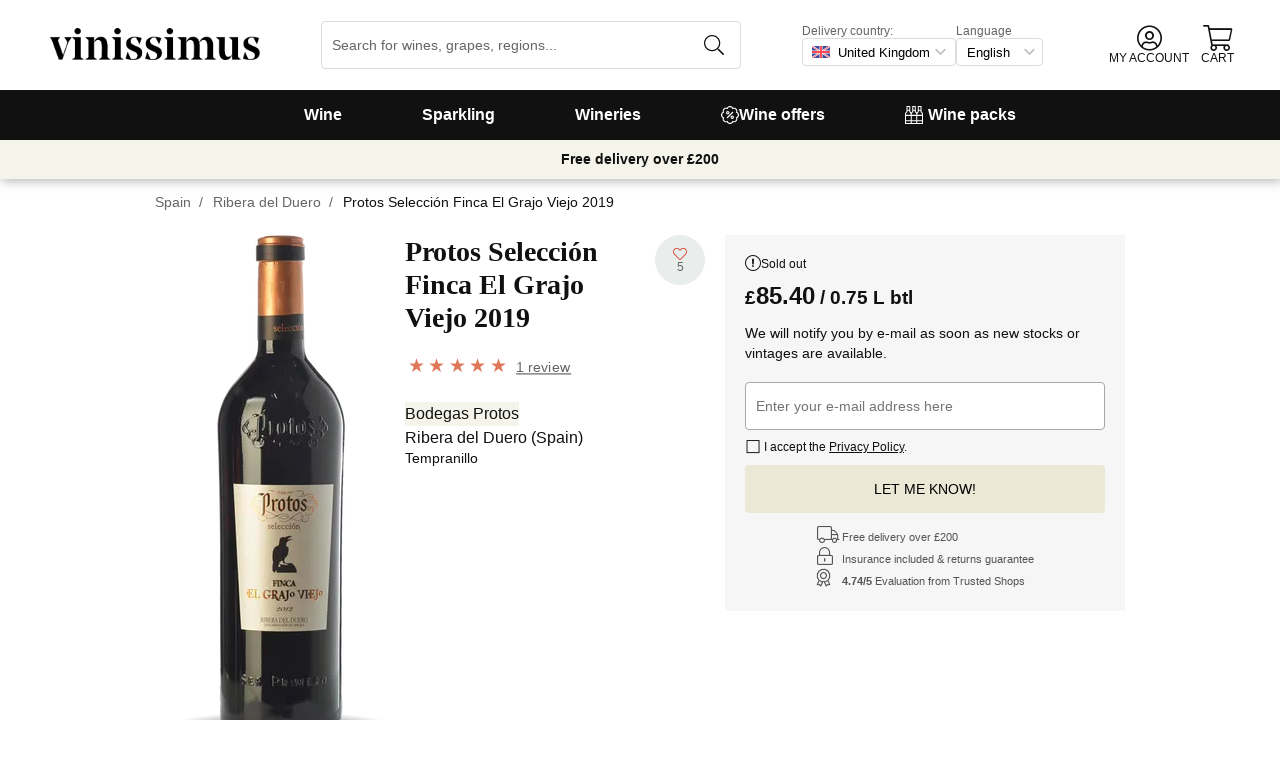

--- FILE ---
content_type: text/html; charset=utf-8
request_url: https://www.vinissimus.com/en/wine/protos-seleccion-finca-el-grajo-viejo/
body_size: 36460
content:
<!DOCTYPE html><html lang="en"><head><meta charSet="utf-8" /><meta property="og:url" content="https://www.vinissimus.co.uk/en/wine/protos-seleccion-finca-el-grajo-viejo/" /><meta property="og:image" content="https://cdn.vinissimus.com/img/unsafe/pthumb/plain/local:///prfmtgrande/vi/progv19_anv800.png" /><meta property="og:title" content="Protos Selección Finca El Grajo Viejo 2019 · Buy it for £85.40 at Vinissimus" /><meta property="og:description" content /><link rel="canonical" href="https://www.vinissimus.co.uk/en/wine/protos-seleccion-finca-el-grajo-viejo/" /><meta name="description" content /><script type="application/ld+json">{"@context":"https://schema.org/","@type":"Product","name":"Protos Selección Finca El Grajo Viejo 2019","image":["https://cdn.vinissimus.com/img/unsafe/pthumb/plain/local:///prfmtgrande/vi/progv19_anv800.png"],"category":"Red","description":"Protos Selección Finca El Grajo Viejo 2019","sku":"progv19","gtin":"8420342062214","brand":{"@type":"Brand","name":"Bodegas Protos"},"aggregateRating":{"@type":"AggregateRating","ratingValue":"5","reviewCount":"1"},"offers":[{"@type":"Offer","url":"https://www.vinissimus.co.uk/en/wine/protos-seleccion-finca-el-grajo-viejo/","availability":"https://schema.org/InStock","eligibleRegion":"AN"},{"@type":"Offer","url":"https://www.vinissimus.co.uk/en/wine/protos-seleccion-finca-el-grajo-viejo/","availability":"https://schema.org/InStock","eligibleRegion":"AT"},{"@type":"Offer","url":"https://www.vinissimus.co.uk/en/wine/protos-seleccion-finca-el-grajo-viejo/","availability":"https://schema.org/InStock","eligibleRegion":"BE"},{"@type":"Offer","url":"https://www.vinissimus.co.uk/en/wine/protos-seleccion-finca-el-grajo-viejo/","availability":"https://schema.org/InStock","eligibleRegion":"CH"},{"@type":"Offer","url":"https://www.vinissimus.co.uk/en/wine/protos-seleccion-finca-el-grajo-viejo/","availability":"https://schema.org/InStock","eligibleRegion":"DE"},{"@type":"Offer","url":"https://www.vinissimus.co.uk/en/wine/protos-seleccion-finca-el-grajo-viejo/","availability":"https://schema.org/InStock","eligibleRegion":"ES"},{"@type":"Offer","url":"https://www.vinissimus.co.uk/en/wine/protos-seleccion-finca-el-grajo-viejo/","availability":"https://schema.org/InStock","eligibleRegion":"PO"},{"@type":"Offer","url":"https://www.vinissimus.co.uk/en/wine/protos-seleccion-finca-el-grajo-viejo/","availability":"https://schema.org/InStock","eligibleRegion":"FR"},{"@type":"Offer","url":"https://www.vinissimus.co.uk/en/wine/protos-seleccion-finca-el-grajo-viejo/","availability":"https://schema.org/InStock","eligibleRegion":"HO"},{"@type":"Offer","url":"https://www.vinissimus.co.uk/en/wine/protos-seleccion-finca-el-grajo-viejo/","availability":"https://schema.org/InStock","eligibleRegion":"IT"},{"@type":"Offer","url":"https://www.vinissimus.co.uk/en/wine/protos-seleccion-finca-el-grajo-viejo/","availability":"https://schema.org/InStock","eligibleRegion":"UK"}],"review":{"@type":"Review","reviewRating":{"@type":"Rating","ratingValue":5},"name":"Excellent example of Ribero del Duero","author":{"@type":"Person","name":"Vinissimus Customer"},"datePublished":"2018-11-09T11:56:25.029025","reviewBody":"I am very impressed with this wine. It’s certainly worth every penny of it.\nEven though it’s Protos’ first experience, they managed to do a stellar job."}}</script><title>Protos Selección Finca El Grajo Viejo 2019 · Buy it for £85.40 at Vinissimus</title><meta name="viewport" content="width=device-width, initial-scale=1" /><meta property="og:type" content="website" /><meta property="og:site_name" content="Vinissimus" /><link rel="canonical" href="https://www.vinissimus.co.uk/en/wine/protos-seleccion-finca-el-grajo-viejo/" /><script type="application/ld+json">{"@context":"https://schema.org","@type":"BreadcrumbList","itemListElement":[{"@type":"ListItem","position":1,"item":{"@id":"https://www.vinissimus.com/en/","name":"Home"}},{"@type":"ListItem","position":2,"item":{"@id":"https://www.vinissimus.com/en/region/spain","name":"Spain"}},{"@type":"ListItem","position":3,"item":{"@id":"https://www.vinissimus.com/en/region/spain/ribera-del-duero","name":"Ribera del Duero"}}]}</script><meta name="next-head-count" content="14" /><meta name="theme-color" content="#000000" /><meta name="author" content="Vinissimus" /><meta name="rating" content="General" /><meta name="twitter:card" content="summary" /><meta name="twitter:site" content="@vinissimus" /><script>
                function lazyImagesForBot() {
    window.addEventListener("DOMContentLoaded", function() {
        var els = document.querySelectorAll("noscript");
        for(let i = 0; i < els.length; i += 1){
            var el = els[i];
            var img = el.nextSibling || {};
            var isImg = img.nodeName === "IMG" && el.textContent.slice(0, 4) === "<img";
            if (!isImg) continue;
            var placeholder = document.createElement("div");
            placeholder.innerHTML = el.textContent;
            var noscript = placeholder.firstElementChild;
            // Remove all old attributes
            while(img.attributes.length > 0){
                img.removeAttribute(img.attributes[0].name);
            }
            // Add attributes of noscript to the img
            for(var j = 0; j < noscript.attributes.length; j += 1){
                var at = noscript.attributes[j];
                img.setAttribute(at.name, at.value);
            }
            img.setAttribute("loading", "lazy");
            placeholder.remove();
            el.remove();
        }
    });
} lazyImagesForBot();
                function displayNoAvCellarProds() {
    window.addEventListener("DOMContentLoaded", function() {
        var btn = document.querySelector(".cellar-page .catalog-button button");
        if (!btn) return;
        btn.addEventListener("click", function() {
            var main = document.querySelector("main");
            if (!main) return;
            if (main.classList.contains("hide-sold-out")) {
                main.classList.remove("hide-sold-out");
            } else {
                main.classList.add("hide-sold-out");
            }
        });
    });
} displayNoAvCellarProds();
                </script><script>
             function accordionsProductPage() {
    window.onclick = function(event) {
        var el = event.target;
        if (el && el.nodeName !== "H2") el = el.parentElement;
        if (!el || el.nodeName !== "H2" || !el.classList.contains("heading") || !el.classList.contains("accordion")) {
            return;
        }
        var d = el.closest(".description");
        if (!d) return;
        if (d.classList.contains("minimize")) {
            d.classList.remove("minimize");
        } else {
            d.classList.add("minimize");
        }
    };
} accordionsProductPage(); 
          </script><script type="application/ld+json">{"@context":"http://schema.org","@type":"Organization","name":"Vinissimus","url":"https://www.vinissimus.com","logo":"https://cdn.vinissimus.com/img/unsafe/keep/plain/local:///frontend/vinissimus-logo.svg","contactPoint":{"@type":"ContactPoint","contactType":"customer service","areaServed":"EN","availableLanguage":["English"],"telephone":"+34 934 438 076"},"sameAs":["https://www.facebook.com/vinissimus","https://www.twitter.com/vinissimus","https://es.linkedin.com/company/vinissimus"]}</script><style>@font-face{font-family:icons;src:url([data-uri]) format("woff2")}i[class*=" icon-"]:before{font-family:icons!important;font-style:normal;font-weight:normal!important;font-variant:normal;text-transform:none;line-height:1;-webkit-font-smoothing:antialiased;-moz-osx-font-smoothing:grayscale}.icon-x-logo:before{content:"\f101"}.icon-wines:before{content:"\f102"}.icon-wine:before{content:"\f103"}.icon-wine-pack:before{content:"\f104"}.icon-wine-glass:before{content:"\f105"}.icon-wine-bottle:before{content:"\f106"}.icon-wallet:before{content:"\f107"}.icon-vineyard:before{content:"\f108"}.icon-users:before{content:"\f109"}.icon-user-headset:before{content:"\f10a"}.icon-user-circle:before{content:"\f10b"}.icon-undo:before{content:"\f10c"}.icon-twitter:before{content:"\f10d"}.icon-truck:before{content:"\f10e"}.icon-trophy-alt:before{content:"\f10f"}.icon-trash-alt:before{content:"\f110"}.icon-transport-free:before{content:"\f111"}.icon-transport-discount:before{content:"\f112"}.icon-tracking:before{content:"\f113"}.icon-times:before{content:"\f114"}.icon-thumbs-up:before{content:"\f115"}.icon-thumbs-down:before{content:"\f116"}.icon-th:before{content:"\f117"}.icon-th-list:before{content:"\f118"}.icon-temperature:before{content:"\f119"}.icon-team:before{content:"\f11a"}.icon-taste:before{content:"\f11b"}.icon-stripe:before{content:"\f11c"}.icon-stripe-s:before{content:"\f11d"}.icon-sort-alt:before{content:"\f11e"}.icon-shopping-cart:before{content:"\f11f"}.icon-shipping-fast:before{content:"\f120"}.icon-service:before{content:"\f121"}.icon-search:before{content:"\f122"}.icon-score:before{content:"\f123"}.icon-region:before{content:"\f124"}.icon-redo:before{content:"\f125"}.icon-phone:before{content:"\f126"}.icon-pen:before{content:"\f127"}.icon-paypal:before{content:"\f128"}.icon-order-tracking:before{content:"\f129"}.icon-opinions:before{content:"\f12a"}.icon-nose:before{content:"\f12b"}.icon-mouth:before{content:"\f12c"}.icon-medicine:before{content:"\f12d"}.icon-marriage:before{content:"\f12e"}.icon-marker:before{content:"\f12f"}.icon-map-marker-alt:before{content:"\f130"}.icon-mailbox:before{content:"\f131"}.icon-lock-alt:before{content:"\f132"}.icon-link:before{content:"\f133"}.icon-instagram:before{content:"\f134"}.icon-icon-tracker:before{content:"\f135"}.icon-heart-fill:before{content:"\f136"}.icon-heart-empty:before{content:"\f137"}.icon-hand-holding-usd:before{content:"\f138"}.icon-hand-holding-heart:before{content:"\f139"}.icon-grape:before{content:"\f13a"}.icon-globe-europe:before{content:"\f13b"}.icon-gift:before{content:"\f13c"}.icon-filter:before{content:"\f13d"}.icon-file-invoice-dollar:before{content:"\f13e"}.icon-facebook:before{content:"\f13f"}.icon-eye:before{content:"\f140"}.icon-exclamation-circle:before{content:"\f141"}.icon-exchange-alt:before{content:"\f142"}.icon-envelope:before{content:"\f143"}.icon-envelope-open-dollar:before{content:"\f144"}.icon-elaboration:before{content:"\f145"}.icon-ecological:before{content:"\f146"}.icon-company:before{content:"\f147"}.icon-clock:before{content:"\f148"}.icon-clipboard:before{content:"\f149"}.icon-check-circle:before{content:"\f14a"}.icon-cellar:before{content:"\f14b"}.icon-cc-visa:before{content:"\f14c"}.icon-cc-mastercard:before{content:"\f14d"}.icon-cc-discover:before{content:"\f14e"}.icon-cc-amex:before{content:"\f14f"}.icon-caret-down:before{content:"\f150"}.icon-box-alt:before{content:"\f151"}.icon-bottle:before{content:"\f152"}.icon-bodega:before{content:"\f153"}.icon-biodynamic:before{content:"\f154"}.icon-bars:before{content:"\f155"}.icon-badge-percent:before{content:"\f156"}.icon-award:before{content:"\f157"}.icon-archive:before{content:"\f158"}</style><link rel="icon" href="/favicon.ico?v2" /><link rel="apple-touch-icon" sizes="180x180" href="/apple-touch-icon.png" /><link rel="manifest" href="/manifest.json" /><link href="https://cdn.vinissimus.com" rel="preconnect dns-prefetch" crossOrigin="anonymous" /><script>dangerouslySetInnerHTML=<undefined></undefined></script><script defer>
          window.gtagID = 'G-CVNKZ8XBLJ';
          window.gtagIDuk = 'G-DVDHREHWTM';
          window.dataLayer = window.dataLayer || []
          function gtag(){
            dataLayer.push(arguments);
          }

          gtag('consent', 'default', {
            'ad_storage': consent,
            'analytics_storage': consent
          })

          gtag('js', new Date());

          gtag('config', window.gtagID)          
          gtag('config', window.gtagIDuk)
          
    gtag('set', {
      page_title: document.title,
      page_location: document.URL,
    })
    
      gtag('event', 'page_view', {
        ecomm_pagetype: 'product',
        send_to: 'AW-11125417505',
        ecomm_prodid: 'progv19',
      })
    
  
          </script><script defer>         

          gtag('config', 'AW-11125417505');
          
    gtag('set', {
      page_title: document.title,
      page_location: document.URL,
    })
    
      gtag('event', 'page_view', {
        ecomm_pagetype: 'product',
        send_to: 'AW-11125417505',
        ecomm_prodid: 'progv19',
      })
    
  
          </script><meta name="next-font-preconnect" /><link rel="stylesheet" href="https://cdn.vinissimus.com/front/_next/static/css/26a5766b1f9698e2.css" data-n-g /><link rel="stylesheet" href="https://cdn.vinissimus.com/front/_next/static/css/0376a8540061949d.css" data-n-p /><noscript data-n-css></noscript><script defer noModule src="https://cdn.vinissimus.com/front/_next/static/chunks/polyfills-5cd94c89d3acac5f.js"></script><script src="https://cdn.vinissimus.com/front/_next/static/chunks/webpack-7192eeec53f45f9f.js" defer></script><script src="https://cdn.vinissimus.com/front/_next/static/chunks/framework-3fe87f3006b745f7.js" defer></script><script src="https://cdn.vinissimus.com/front/_next/static/chunks/main-e4a4924505839c2e.js" defer></script><script src="https://cdn.vinissimus.com/front/_next/static/chunks/pages/_app-b787e524f8dae627.js" defer></script><script src="https://cdn.vinissimus.com/front/_next/static/chunks/7012-70eeb0b8558ea1ea.js" defer></script><script src="https://cdn.vinissimus.com/front/_next/static/chunks/4748-7d9db617e1b67cb2.js" defer></script><script src="https://cdn.vinissimus.com/front/_next/static/chunks/3958-c4c71daa18106e35.js" defer></script><script src="https://cdn.vinissimus.com/front/_next/static/chunks/3135-b3bc559e99797e8d.js" defer></script><script src="https://cdn.vinissimus.com/front/_next/static/chunks/1844-4a2a9d68e7dd2920.js" defer></script><script src="https://cdn.vinissimus.com/front/_next/static/chunks/9154-de796ef5ff41024e.js" defer></script><script src="https://cdn.vinissimus.com/front/_next/static/chunks/2600-78b653fed6be889b.js" defer></script><script src="https://cdn.vinissimus.com/front/_next/static/chunks/6860-cf8d11c2dd11176d.js" defer></script><script src="https://cdn.vinissimus.com/front/_next/static/chunks/8614-57fc6f38f85612cb.js" defer></script><script src="https://cdn.vinissimus.com/front/_next/static/chunks/872-d87e1d281b6fbb1b.js" defer></script><script src="https://cdn.vinissimus.com/front/_next/static/chunks/8053-0d096a5699e276b4.js" defer></script><script src="https://cdn.vinissimus.com/front/_next/static/chunks/8551-edf3a939ee2bef7b.js" defer></script><script src="https://cdn.vinissimus.com/front/_next/static/chunks/438-3aa96688794e2957.js" defer></script><script src="https://cdn.vinissimus.com/front/_next/static/chunks/4666-6640b4099c8cc1fd.js" defer></script><script src="https://cdn.vinissimus.com/front/_next/static/chunks/2176-95bf78eb5a470c54.js" defer></script><script src="https://cdn.vinissimus.com/front/_next/static/chunks/4642-47ea1c69711d20b4.js" defer></script><script src="https://cdn.vinissimus.com/front/_next/static/chunks/2241-000025fb50e2ec60.js" defer></script><script src="https://cdn.vinissimus.com/front/_next/static/chunks/34-501bff2cde99f47e.js" defer></script><script src="https://cdn.vinissimus.com/front/_next/static/chunks/7465-6cb407b560c04298.js" defer></script><script src="https://cdn.vinissimus.com/front/_next/static/chunks/9173-c91c972667ee9745.js" defer></script><script src="https://cdn.vinissimus.com/front/_next/static/chunks/pages/product-page-ca9c348e8680c2c2.js" defer></script><script src="https://cdn.vinissimus.com/front/_next/static/P95o6-NaHGDPENB0AvuV-/_buildManifest.js" defer></script><script src="https://cdn.vinissimus.com/front/_next/static/P95o6-NaHGDPENB0AvuV-/_ssgManifest.js" defer></script><script src="https://cdn.vinissimus.com/front/_next/static/P95o6-NaHGDPENB0AvuV-/_middlewareManifest.js" defer></script></head><body class="country-uk"><script>
            function init(lang) {
    window.addEventListener("DOMContentLoaded", function() {
        // Hide menu for pages like checkout
        var menu = document.querySelector(".menu-nav");
        var el1 = document.querySelector("#header-with-menu");
        if (!el1) menu.style.display = "none";
        // Navigate to menu links via pushState
        var links = document.querySelectorAll(".mmenu a");
        for(var i = 0; i < links.length; i++){
            links[i].addEventListener("click", function(e) {
                if (window.nextLink) {
                    // Avoid collisions with product pages
                    if (e.currentTarget.href.includes("/en/wine/")) return;
                    e.preventDefault();
                    window.nextLink(e.currentTarget.href.replace(location.origin + "/" + lang + "/", "/").replace(location.origin, ""));
                }
            }, false);
        }
        // Open & Close menu (desktop + mobile)
        var menu = document.querySelector(".menu-nav");
        var menuSections = document.querySelectorAll(".menu-nav ul > li > a");
        for(var i = 0; i < menuSections.length; i++){
            menuSections[i].addEventListener("mouseover", function(e) {
                var id = e.currentTarget.dataset.menuId;
                if (window.menuMobileOpen || !id) return;
                e.preventDefault();
                var curr = document.querySelector("li a.current");
                if (curr) curr.classList.remove("current");
                e.currentTarget.classList.add("current");
                var a = document.querySelector(".mmenu.active");
                var el = document.querySelector(".mmenu.mmenu__" + id);
                if (a) a.classList.remove("active");
                if (el) el.classList.add("active");
            }, false);
        }
        function closeDesktop() {
            var curr = document.querySelector("li a.current");
            if (curr) curr.classList.remove("current");
            var a = document.querySelector(".mmenu.active");
            if (a) a.classList.remove("active");
        }
        menu.addEventListener("mouseleave", closeDesktop, false);
        function openMobile() {
            document.querySelector("ul.nav").classList.add("show");
            window.menuMobileOpen = true;
            document.body.classList.add("modal-open");
            menu.classList.add("backdrop");
        }
        function closeMobile(nav) {
            var el = nav || document.querySelector("ul.nav");
            el.classList.remove("show");
            if (el.classList.contains("nav")) {
                window.menuMobileOpen = false;
                document.body.classList.remove("modal-open");
                menu.classList.remove("backdrop");
            }
        }
        function submenu(e, el) {
            if (!el) return closeMobile();
            e.preventDefault();
            el.classList.add("show");
        }
        // window.addEventListener('click') doesn't seem to work on iOS Safari.
        // According to SO it seems it should be:
        //   a) window.addEventListener('touchstart'): https://stackoverflow.com/a/63081822
        //   b) bind the event listener to the body: https://stackoverflow.com/a/56762717
        // I implemented option (b) for simplicity
        document.querySelector("body").addEventListener("click", function(e) {
            var t = e.target;
            var c = t.classList;
            var id = t.dataset.menuId;
            var p = t.parentElement;
            if (c.contains("menu-icon") || p && p.classList.contains("menu-icon")) {
                return openMobile();
            }
            var clickA = (t.tagName === "A" || p && p.tagName === "A") && menu.contains(t);
            if (!window.menuMobileOpen && clickA) return closeDesktop();
            if (!window.menuMobileOpen) return;
            if (c.contains("back")) return closeMobile(p);
            if (c.contains("close-icon")) return closeMobile();
            if (c.contains("backdrop")) {
                return closeMobile(document.querySelector("ul.nav"));
            }
            if (id) {
                return submenu(e, document.querySelector(".mmenu.mmenu__" + id));
            }
            if (clickA) return closeMobile();
        }, false);
    });
}
            init('en');
          </script><nav type="toolbar" class="menu-nav"><ul class="nav">
    <img src="https://cdn.vinissimus.com/img/unsafe/keep/plain/local:///frontend/vinissimus-logo.svg"
        class="logo_mobile" alt="Vinissimus Logo" />
    <span class="unicode-font close-icon">x</span>
    <li class="has-submenu"><a data-menu-id="vino" href="/en/search-result/?type=%2Fvi&menu=all-wines">Wine</a></li>
    <li class=" has-submenu"><a data-menu-id="espumoso" href="/en/wines/sparkling/">Sparkling</a></li>
    <li class="has-submenu"><a data-menu-id="bodegas" href="/en/winery/">Wineries</a></li>
    <!-- <li class="has-submenu"><a data-menu-id="destilados" href="/es/destilados/">Destilados</a></li> -->
    <li><a data-menu-id="ofertas" href="/en/wine-offers/">
            <svg xmlns="http://www.w3.org/2000/svg" width="18" height="18" viewBox="0 0 512 512"
                style="bamargin-right: 5px;">
                <path
                    d="M349.66 173.65l-11.31-11.31c-3.12-3.12-8.19-3.12-11.31 0l-164.7 164.69c-3.12 3.12-3.12 8.19 0 11.31l11.31 11.31c3.12 3.12 8.19 3.12 11.31 0l164.69-164.69c3.13-3.12 3.13-8.18.01-11.31zM240 192c0-26.47-21.53-48-48-48s-48 21.53-48 48 21.53 48 48 48 48-21.53 48-48zm-64 0c0-8.83 7.19-16 16-16s16 7.17 16 16-7.19 16-16 16-16-7.17-16-16zm144 80c-26.47 0-48 21.53-48 48s21.53 48 48 48 48-21.53 48-48-21.53-48-48-48zm0 64c-8.81 0-16-7.17-16-16s7.19-16 16-16 16 7.17 16 16-7.19 16-16 16zm192-80c0-35.5-19.4-68.2-49.6-85.5 9.1-33.6-.3-70.4-25.4-95.5s-61.9-34.5-95.5-25.4C324.2 19.4 291.5 0 256 0s-68.2 19.4-85.5 49.6c-33.6-9.1-70.4.3-95.5 25.4s-34.5 61.9-25.4 95.5C19.4 187.8 0 220.5 0 256s19.4 68.2 49.6 85.5c-9.1 33.6.3 70.4 25.4 95.5 26.5 26.5 63.4 34.1 95.5 25.4 17.4 30.2 50 49.6 85.5 49.6s68.1-19.4 85.5-49.6c32.7 8.9 69.4.7 95.5-25.4 25.1-25.1 34.5-61.9 25.4-95.5 30.2-17.3 49.6-50 49.6-85.5zm-91.1 68.3c5.3 11.8 29.5 54.1-6.5 90.1-28.9 28.9-57.5 21.3-90.1 6.5C319.7 433 307 480 256 480c-52.1 0-64.7-49.5-68.3-59.1-32.6 14.8-61.3 22.2-90.1-6.5-36.8-36.7-10.9-80.5-6.5-90.1C79 319.7 32 307 32 256c0-52.1 49.5-64.7 59.1-68.3-5.3-11.8-29.5-54.1 6.5-90.1 36.8-36.9 80.8-10.7 90.1-6.5C192.3 79 205 32 256 32c52.1 0 64.7 49.5 68.3 59.1 11.8-5.3 54.1-29.5 90.1 6.5 36.8 36.7 10.9 80.5 6.5 90.1C433 192.3 480 205 480 256c0 52.1-49.5 64.7-59.1 68.3z"
                    fill="currentColor" fill-rule="nonzero">
                </path>
            </svg>
            Wine offers</a></li>
    <li><a data-menu-id="packs" class="packs  " href="/en/wine-packs/">
            <svg xmlns="http://www.w3.org/2000/svg" width="18" height="18" viewBox="0 0 512 512"
                style="margin-right: 5px;">
                <path
                    d="M469.168 156.488V0h-105v156.488a95.77 95.77 0 0 0-27.836 28.242c-7.105-11.098-16.523-20.762-27.832-28.242V0h-105v156.488c-11.309 7.48-20.727 17.145-27.832 28.242a95.77 95.77 0 0 0-27.836-28.242V0h-105v156.488C16.199 174.105 0 203.785 0 235.965V512h512V235.965c0-32.18-16.199-61.859-42.832-79.477zM439.168 30v75h-45V30zm-52.953 148.242l7.953-4.234V135h45v39.008l7.953 4.234C468.637 189.691 482 211.809 482 235.965v15H351.332v-15c0-24.152 13.367-46.273 34.883-57.723zM190.668 280.965h130.664V407H190.668zm-30 126.035H30V280.965h130.668zm190.664-126.035H482V407H351.332zM278.5 30v75h-45V30zm-52.953 148.242l7.953-4.234V135h45v39.008l7.953 4.234c21.516 11.449 34.879 33.566 34.879 57.723v15H190.668v-15c0-24.152 13.363-46.273 34.879-57.723zM117.832 30v75h-45V30zM64.879 178.242l7.953-4.234V135h45v39.008l7.953 4.234c21.516 11.449 34.883 33.566 34.883 57.723v15H30v-15c0-24.152 13.363-46.273 34.879-57.723zM30 482v-45h130.668v45zm160.668-45h130.664v45H190.668zm160.664 45v-45H482v45zm0 0"
                    fill="currentColor" fill-rule="nonzero">
                </path>
            </svg>
            Wine packs</a></li>
</ul>

<div class="mmenu mmenu__vino">
    <h3 class="back">Wines</h3>
    <div class="mmenu__column">
        <h4>Type of wine</h4>
        <ul>
            <li class="prio"><a href="/en/wines/red/" title="Red wine">Red wine</a></li>
            <li class="prio"><a href="/en/wines/white/" title="White wine">White wine</a></li>
            <li class="prio"><a href="/en/wines/rose/" title="Rosé wine">Rosé wine</a></li>
            <li class="prio"><a href="/en/wines/sherry/" title="Sherry wine">Sherry wine</a></li>
            <li class="prio"><a href="/en/wines/sweet/" title="Sweet wine">Sweet wine</a></li>
            <li><a href="/en/content/organic-wines/" title="Organic wine">Organic wines</a></li>
            <li><a href="/en/wines/orange-wines/">Orange wines</a></li>
            <li><a href="/en/content/wine-without-sulfites/">Sulphite free wines</a></li>
            <li><a href="/en/content/vegan-wines/">Vegan wines</a></li>
            <li><a href="/en/wines/alcohol-free-wine/">Non-alcoholic wines</a></li>
            <li><a href="/en/wines/kosher-wine/">Kosher wines</a></li>
            <li class="prio"><a href="/en/wines/sangria/">Sangria</a></li>
            <li class="prio"><a href="/en/vermouths.html">Vermouth</a></li>
            <li class="prio"><a href="/en/wines/lambrusco/">Lambrusco</a></li>
            
        </ul>
    </div>
    <div class="mmenu__column">
        <h4>Spanish wine regions</h4>
        <ul>
            <li><a href="/en/region/spain/rioja/" title="Wine Rioja">Rioja</a></li>
            <li><a href="/en/region/spain/ribera-del-duero/" title="Wine Ribera Duero">Ribera del Duero</a></li>
            <li><a href="/en/region/spain/priorat/" title="Wine Priorat">Priorat</a></li>
            <li><a href="/en/region/spain/bierzo/" title="Wine Bierzo">Bierzo</a></li>
            <li><a href="/en/region/spain/mallorca/" title="Wine Mallorca">Mallorca</a></li>
            <li><a href="/en/region/spain/montsant/" title="Wine Montsant">Montsant</a></li>
            <li><a href="/en/region/spain/jumilla/" title="Wine Jumilla">Jumilla</a></li>
            <li><a href="/en/region/spain/rias-baixas/" title="Wine Rías Baixas">Rías Baixas</a></li>
            <li><a href="/en/region/spain/rueda/" title="Wine Rueda">Rueda</a></li>
            <li><a href="/en/region/spain/jerez-manzanilla/" title="Wine Jerez Manzanilla">Jerez Manzanilla</a></li>
            <li><a href="/en/region/spain/somontano/" title="Wine Somontano">Somontano</a></li>
            <li><a href="/en/region/spain/terra-alta/" title="Wine Terra Alta">Terra Alta</a></li>
            <li><a href="/en/region/spain/toro/" title="Wine Toro">Toro</a></li>
        </ul>
    </div>

    <div class="mmenu__column">
        <h4>Italian wine regions</h4>
        <ul>
            <li><a href="/en/region/italy/veneto/amarone-della-valpolicella/" title="Amarone wine">Amarone</a></li>
            <li><a href="/en/region/italy/piemonte/barolo/" title="Barolo wine">Barolo</a></li>
            <li><a href="/en/region/italy/piemonte/barbaresco/" title="Barbaresco wine">Barbaresco</a></li>
            <li><a href="/en/region/italy/puglia/" title="Puglia wine">Puglia</a></li>
            <li><a href="/en/region/italy/tuscany/chianti/" title="Chianti wine ">Chianti</a></li>
            <li><a href="/en/region/italy/tuscany/" title="Tuscany wine">Tuscany</a></li>
            <li><a href="/en/region/italy/tuscany/bolgheri/" title="Bolgheri wine ">Bolgheri</a></li>
            <li><a href="/en/region/italy/veneto/bardolino/" title="Bardolino wine">Bardolino</a></li>
            <li><a href="/en/region/italy/sardegna/" title="Sardinia wine">Sardegna</a></li>
            <li><a href="/en/region/italy/sicilia/" title="Sicilia wine">Sicilia</a></li>
            <li><a href="/en/region/italy/veneto/valpolicella/" title="Valpolicella wine">Valpolicella</a></li>
            <li><a href="/en/region/italy/veneto/" title="Veneto wine">Veneto</a></li>
        </ul>
    </div>

    <div class="mmenu__column">
        <h4>French wine regions</h4>
        <ul>
            <li><a href="/en/region/france/alsace/" title="Wine Alsace">Alsace</a></li>
            <li><a href="/en/region/france/beaujolais/" title="Wine beaujolais">Beaujolais</a></li>
            <li><a href="/en/region/france/bordeaux/" title="Wine Bordeaux">Bordeaux</a></li>
            <li><a href="/en/region/france/burgundy/" title="Wine Burgundy">Burgundy</a></li>
            <li><a href="/en/region/france/burgundy/chablis/" title="Wine Chablis">Chablis</a></li>
            <li><a href="/en/region/france/burgundy/cote-de-beaune/" title="Wine Meursault">Côte de Beaune</a></li>
            <li><a href="/en/region/france/loire/" title="Wine Loire">Loire</a></li>
            <li><a href="/en/region/france/beaujolais/morgon/" title="Wine Morgon">Morgon</a></li>
            <li><a href="/en/region/france/bordeaux/rive-droite/pomerol/" title="Wine Pomerol">Pomerol</a></li>
            <li><a href="/en/region/france/burgundy/cote-de-beaune/pommard/" title="Wine Pommard">Pommard</a></li>
            <li><a href="/en/region/france/bordeaux/rive-droite/saint-emilion/" title="Wine saint emilion">Saint-Émilion</a></li>
            <li><a href="/en/region/france/loire/centre/sancerre/" title="Wine Sancerre">Sancerre</a></li>
            <a href="/en/region/" title="All countries" class="mmenu__all">All countries ></a>
        </ul>
    </div>

    <div class="mmenu__column">
        <h4>Grape variety</h4>
        <ul>
            <li><a href="/en/grape/albarino/" title="Wine Albariño">Albariño</a></li>
            <li><a href="/en/grape/cabernet-sauvignon/" title="Wine Cabernet Sauvignon">Cabernet Sauvignon</a></li>
            <li><a href="/en/grape/chardonnay/" title="Wine Chardonnay">Chardonnay</a></li>
            <li><a href="/en/grape/gewurztraminer/" title="Wine Gewürztraminer">Gewürztraminer</a></li>
            <li><a href="/en/grape/malbec/" title="Wine Malbec">Malbec</a></li>
            <li><a href="/en/grape/merlot/" title="Wine Merlot">Merlot</a></li>
            <li><a href="/en/grape/primitivo/" title="Wine Primitivo">Primitivo</a></li>
            <li><a href="/en/grape/riesling/" title="Wine Riesling">Riesling</a></li>
            <li><a href="/en/grape/sangiovese/" title="Wine Sangiovese">Sangiovese</a></li>
            <li><a href="/en/grape/syrah/" title="Wine Shiraz">Shiraz</a></li>
            <li><a href="/en/grape/tempranillo/" title="Wine Tempranillo">Tempranillo</a></li>
            <li><a href="/en/grape/vermentino/" title="Wine Vermentino">Vermentino</a></li>
            <a href="/en/grape/" title="Alle Trauben" class="mmenu__all">All grapes ></a>
        </ul>
    </div>
    <div class="mmenu__column">
        <h4>Wine topics</h4>
        <ul>
            <li><a href="/en/content/wines-for-gifts/">Wines for gifts</a></li>
            <li><a href="/en/wines/rioja-crianza/">Rioja crianzas</a></li>
            <li><a href="/en/content/magnum-bottle/">Magnum
                    bottles</a></li>
            <li><a href="/en/content/highly-scored-wines-by-robert-parker/">Selection Robert Parker</a></li>
            <li><a href="/en/content/gambero-rosso-the-prestigious-tre-bicchieri-2021/">Gambero Rosso</a></li>
            <li><a href="/en/content/pizza/">Pizza and wine</a></li>
            <!--<li><a href="/en/black-friday-wine-deals/">Black Friday Wine Deals</a></li>-->
        </ul>
    </div>
</div>


<div class="mmenu mmenu__espumoso">
    <h3 class="back">Sparkling</h3>
    <div class="mmenu__column">
        <h4>Featured</h4>
        <ul>
            <li><a href='/en/wines/champagne-rose/'>Champagne Rose</a></li>
            <li><a href='/en/wines/prosecco/'>Prosecco</a></li>
            <li><a href='/en/wines/cremant/'>Crémant</a></li>
            <li><a href='/en/wines/cava/'>Catalan sparkling wine</a></li>
            <li><a href='/en/wines/ancestral/'>Pet Nat Wine</a></li>
        </ul>
    </div>
    <div class="mmenu__column">
        <h4>Sparkling Region</h4>
        <ul>

            <li><a href="/en/region/france/champagne/">Champagne</a></li>
            <li><a href="/en/region/spain/do-cava/">DO Cava</a></li>
            <li><a href="/en/region/italy/veneto/prosecco/">Prosecco</a></li>
            <li><a href="/en/region/italy/lombardia/franciacorta/">Franciacorta</a></li>
            <li><a href="/en/region/france/cremant-de-bourgogne/">Crémant de Bourgogne</a></li>
        </ul>
    </div>

    <div class="mmenu__column">
        <h4>Sparkling Winery</h4>
        <ul>
            <li><a href="/en/winery/adami/" title="Prosecco Adami">Adami</a></li>
            <li><a href="/en/winery/andreola/" title="Andreola Vini">Andreola</a></li>
            <li><a href="/en/winery/astoria/" title="Astoria Vino">Astoria</a></li>
            <li><a href="/en/wine/bellavista-franciacorta-alma-gran-cuvee-brut/" title="Bellavista">Bellavista</a></li>
            <li><a href="/en/winery/champagne-perrier-jouet/" title="Champagne Belle Époque">Belle Époque</a></li>
            <li><a href="/en/winery/guido-berlucchi/" title="Berlucchi">Berlucchi</a></li>
            <li><a href="/en/winery/champagne-bollinger/" title="Champagne Bollinger">Bollinger</a></li>
            <li><a href="/en/winery/bortolomiol/" title="Prosecco Bortolomiol">Bortolomiol</a></li>
            <li><a href="/en/winery/ca-de-pazzi/" title="Cà de Pazzi">Cà de Pazzi</a></li>
            <li><a href="/en/winery/ca-del-bosco/" title="Ca' del Bosco">Ca' del Bosco</a></li>
        </ul>
    </div>
    <div class="mmenu__column">
        <ul class="mtop">
            <li><a href="/en/winery/col-vetoraz/" title="Col Vetoraz">Col Vetoraz</a></li>
            <li><a href="/en/winery/contadi-castaldi/" title="Contadi Castaldi Brut">Contadi Castaldi</a></li>
            <li><a href="/en/champagne/louis-roederer-brut-cristal/" title="Champagne Cristal">Cristal</a></li>
            <li><a href="/en/champagne/dom-perignon/" title="Champagne Dom Pérignon">Dom Pérignon</a></li>
            <li><a href="/en/winery/ferrari/" title="Ferrari Brut">Ferrari</a></li>
            <li><a href="/en/winery/freixenet/" title="Cava Freixenet">Freixenet</a></li>
            <li><a href="/en/champagne/g-h-mumm-cordon-rouge/" title="Champagne G.H. Mumm">G.H. Mumm</a></li>
            <li><a href="/en/winery/gramona/" title="Cava Gramona">Gramona</a></li>
            <li><a href="/en/winery/juve-y-camps/" title="Cava Juvé & Camps">Juvé & Camps</a></li>
            <li><a href="/en/champagne/krug-grande-cuvee/" title="Champagne Krug">Krug</a></li>
        </ul>
    </div>
    <div class="mmenu__column">
        <ul class="mtop">
            <li><a href="/en/winery/louis-roederer-champagne/" title="Champagne Louis Roederer">Louis Roederer</a></li>
            <li><a href="/en/winery/champagne-moet-chandon/" title="Champagne  Moët & Chandon">Moët & Chandon</a></li>
            <li><a href="/en/winery/champagne-pannier/" title="Champagne  Pannier">Pannier</a></li>
            <li><a href="/en/winery/champagne-pol-roger/" title="Champagne Pol Roger">Pol Roger</a></li>
            <li><a href="/en/winery/champagne-pommery/" title="Champagne Pommery">Pommery</a></li>
            <li><a href="/en/winery/cava-recaredo/" title="Cava Recaredo">Recaredo</a></li>
            <li><a href="/en/winery/champagne-ruinart/" title="Champagne Ruinart">Ruinart</a></li>
            <li><a href="/en/winery/santorsola/" title="Sant'Orsola Proseccco">Sant'Orsola</a></li>
            <li><a href="/en/winery/champagne-taittinger/" title="Champagne Taittinger">Taittinger</a></li>
            <li><a href="/en/winery/veuve-clicquot-ponsardin/" title="Champagne Veuve Clicquot">Veuve Clicquot</a></li>
        </ul>
    </div>
</div>

<div class="mmenu mmenu__bodegas">
    <h3 class="back">Winneries</h3>
    <div class="mmenu__column">
        <h4>Spanish Wine</h4>
        <ul>
            <li><a href="/en/winery/aalto/" title="Aalto Wine">Aalto</a></li>
            <li><a href="/en/winery/abadia-retuerta/" title="Abadía Retuerta  Wine">Abadía Retuerta</a></li>
            <li><a href="/en/winery/alvaro-palacios/" title="Álvaro Palacios Wine">Álvaro Palacios</a></li>
            <li><a href="/en/winery/alvear/" title="Alvear Wine">Alvear</a></li>
            <li><a href="/en/winery/artadi/" title="Artadi Wine">Artadi</a></li>
            <li><a href="/en/winery/clos-lentiscus/" title="Clos Lentiscus Wine">Clos Lentiscus</a></li>
            <li><a href="/en/winery/baron-de-ley/" title="Barón de Ley Wine">Barón de Ley</a></li>
            <li><a href="/en/winery/crusoe-treasure/" title="Crusoe Treasure Wine">Crusoe Treasure</a></li>
            <li><a href="/en/winery/bodegas-olarra/" title="Bodegas Olarra Wine">Bodegas Olarra</a></li>
            <li><a href="/en/winery/casa-rojo/" title="Casa Rojo Wine">Casa Rojo</a></li>
            <li><a href="/en/winery/finca-bacara/" title="Finca Bacara Wine">Finca Bacara</a></li>
            <li><a href="/en/winery/herederos-del-marques-de-riscal/" title="Marqués de Riscal Wine">Marqués de Riscal</a></li>
        </ul>
    </div>
    <div class="mmenu__column">
        <ul class="mtop">
            <li><a href="/en/winery/enate/" title="Enate Wine">Enate</a></li>
            <li><a href="/en/winery/envinate/" title="Envínate Wine">Envínate</a></li>
            <li><a href="/en/winery/bodegas-ysios/" title="Ysios Wine">Ysios</a></li>
            <li><a href="/en/winery/jean-leon/" title="Jean Leon Wine">Jean Leon</a></li>
            <li><a href="/en/winery/marques-de-caceres/" title="Marqués de Cáceres Wine">Marqués de Cáceres</a></li>
            <li><a href="/en/winery/matsu/" title="Matsu Wine">Matsu</a></li>
            <li><a href="/en/winery/ossian/" title="Ossian Wine">Ossian</a></li>
            <li><a href="/en/winery/perelada/" title="Perelada Wine">Perelada</a></li>
            <li><a href="/en/winery/raimat/" title="Raimat Wine">Raimat</a></li>
            <li><a href="/en/winery/cavas-llopart/" title="Llopart Wine">Llopart</a></li>
            <li><a href="/en/winery/familia-torres/" title="Familia Torres Wine">Familia Torres</a></li>
            <li><a href="/en/winery/bodegas-r-lopez-de-heredia-vina-tondonia/" title="Viña Tondonia Wine">Viña
                    Tondonia</a></li>
        </ul>
    </div>
    <div class="mmenu__column">
        <h4>Italian Wine</h4>
        <ul>
            <li><a href="/en/winery/marchesi-antinori/" title="Antinori Wine">Antinori</a></li>
            <li><a href="/en/winery/banfi/" title="Banfi Wine">Banfi</a></li>
            <li><a href="/en/winery/ca-del-baio/" title="Ca' del Baio Wine">Ca' del Baio</a></li>
            <li><a href="/en/winery/canevel/" title="Canevel Wine">Canevel</a></li>
            <li><a href="/en/winery/cantine-del-notaio/" title="Cantina del Notaio Wine">Cantina del Notaio</a></li>
            <li><a href="/en/winery/castello-di-ama/" title="Castello di Ama Wine">Castello di Ama</a></li>
            <li><a href="/en/winery/castello-di-bolgheri/" title="Castello di Bolgheri Wine">Castello di Bolgheri</a>
            </li>
            <li><a href="/en/winery/donnafugata/" title="Donnafugata Wine">Donnafugata</a></li>
            <li><a href="/en/winery/fattoria-dei-barbi/" title="Fattoria dei Barbi Wine">Fattoria dei Barbi</a></li>
            <li><a href="/en/winery/felsina/" title="Fèlsina Wine">Fèlsina</a></li>
            <li><a href="/en/winery/feudo-montoni/" title="Feudo Montoni Wine">Feudo Montoni</a></li>
            <li><a href="/en/winery/g-d-vajra/" title="G. D. Vajra Wine">G. D. Vajra</a></li>
            <li><a href="/en/winery/angelo-gaja/" title="Gaja Wine">Gaja</a></li>

        </ul>
    </div>
    <div class="mmenu__column">
        <ul class="mtop">
            <li><a href="/en/wine/tenuta-guado-al-tasso-il-bruciato/" title="Il Bruciato Wine">Il Bruciato</a></li>
            <li><a href="/en/winery/tenuta-il-poggione/" title="Il Poggione Wine">Il Poggione</a></li>
            <li><a href="/en/winery/marramiero/" title="Marramiero Wine">Marramiero</a></li>
            <li><a href="/en/winery/pescaja/" title="Pescaja Wine">Pescaja</a></li>
            <li><a href="/en/winery/planeta/" title="Planeta Wine">Planeta</a></li>
            <li><a href="/en/wine/tenuta-san-guido-bolgheri-sassicaia/" title="Sassicaia Wine">Sassicaia</a></li>
            <li><a href="/en/winery/terre-del-barolo/" title="Terre del Barolo Wine">Terre del Barolo</a></li>
            <li><a href="/en/wine/marchesi-antinori-tignanello/" title="Tignanello Wine">Tignanello</a></li>
            <li><a href="/en/winery/zaccagnini/" title="Zaccagnini Wine">Zaccagnini</a></li>
            <li><a href="/en/winery/zenato/" title="Zenato Wine">Zenato</a></li>
        </ul>
    </div>
    <div class="mmenu__column">
        <h4>French Wine</h4>
        <ul>
            <li><a href="/en/winery/chateau-du-chatelard/" title="Château du Chatelard Wine">Château du Chatelard</a>
            </li>
            <li><a href="/en/winery/chateau-la-bonnelle/" title="Château La Bonnelle Wine">Château La Bonnelle</a></li>
            <!-- <li><a href="/en/winery/chateau-lafite-rothschild/" title="Château Lafite-Rothschild Wine">Château Lafite-Rothschild</a></li> -->
            <li><a href="/en/winery/chateau-martet/" title="Château Martet Wine">Château Martet</a></li>
            <li><a href="/en/winery/domaine-dubreuil-fontaine/" title="Dubreuil-Fontaine Wine">Dubreuil-Fontaine</a>
            </li>
            <li><a href="/en/winery/joseph-drouhin/" title="Joseph Drouhin Wine">Joseph Drouhin</a></li>
            <li><a href="/en/winery/xavier-vignon/" title="Xavier Vignon Wine">Xavier Vignon</a></li>
        </ul>
        <h4>New World Wine</h4>
        <ul>
            <li><a href="/en/winery/bodega-aleanna/" title="El Enemigo Wine">El Enemigo</a></li>
            <li><a href="/en/winery/bodega-catena-zapata/" title="Catena Zapata Wine">Catena Zapata</a></li>
        </ul>
    </div>
</div></nav><div id="__next"><header id="header-with-menu" class="header   "><div class="left-side"><i class="icon icon-bars menu-icon"></i><a href="/en/"><img alt="Buy wines - Online wine store - Vinissimus" height="32" src="https://cdn.vinissimus.com/img/unsafe/keep/plain/local:///frontend/vinissimus-logo.svg" title="Buy wines - Online wine store - Vinissimus" width="210" class="logo  " /></a></div><div class="tooltip product-list-tooltip-wrapper"><form style="padding-bottom: 0px;" class="search-form "><input type="text" value title="Search for wines, grapes, regions..." id name placeholder="Search for wines, grapes, regions..." class="input-text search fullWidth with-icon " /><svg xmlns="http://www.w3.org/2000/svg" width="15" height="15" viewBox="0 0 512 512" class="input-text-icon"><path d="M508.5 481.6l-129-129c-2.3-2.3-5.3-3.5-8.5-3.5h-10.3C395 312 416 262.5 416 208 416 93.1 322.9 0 208 0S0 93.1 0 208s93.1 208 208 208c54.5 0 104-21 141.1-55.2V371c0 3.2 1.3 6.2 3.5 8.5l129 129c4.7 4.7 12.3 4.7 17 0l9.9-9.9c4.7-4.7 4.7-12.3 0-17zM208 384c-97.3 0-176-78.7-176-176S110.7 32 208 32s176 78.7 176 176-78.7 176-176 176z" fill="currentColor" fill-rule="nonzero"></path></svg></form></div><div style="display: flex; gap: 15px;"><div style="display: flex; flex-direction: column; font-size: 12px;"><div style="color: #666;">Delivery country:</div><div class="styles_select__AT3zI styles_hasIcon__fN7Dt"><img alt="United Kingdom" height="18" loading="lazy" src="https://cdn.vinissimus.com/front/static/flags/uk.svg" style="margin: 0 5px; position: absolute; left: 5px; top: 5px;" width="18" /><select style="padding: 0 25px 0 35px; cursor: pointer; height: 28px;" autoComplete="off"><option value="0">Andorra</option><option value="1">Austria</option><option value="2">Belgium</option><option value="3">France</option><option value="4">Germany</option><option value="5">Italy</option><option value="6">Netherlands</option><option value="7">Portugal</option><option value="8">Spain</option><option value="9">Switzerland</option><option value="10" selected>United Kingdom</option></select></div></div><div style="display: flex; flex-direction: column; font-size: 12px;"><div style="color: #666;">Language</div><div class="styles_select__AT3zI "><select style="padding: 0 25px 0 10px; cursor: pointer; height: 28px;"><option value="0">Español</option><option value="1" selected>English</option><option value="2">Deutsch</option><option value="3">Italiano</option><option value="4">Français</option></select></div></div></div><div class="icons"><div tabIndex="0" role="button" aria-pressed="false" class="account-btn"><span title="My account" class="myaccount"><i class="icon icon-user-circle"></i></span><small class="label">MY ACCOUNT</small></div><a class="cart" href="/en/cart/"><div title="Cart" class="cart-with-badge"><i class="icon icon-shopping-cart"></i></div><small class="label">CART</small></a></div></header><div id="cart-status-portal"></div><main class=" main-template"><a class="styles_promoBanner__TBUu_" href="/en/transport-cost/"><b>Free delivery over £200</b></a><div class="breadcrumb-wrapper theme clear"><div class="breadcrumb"><a href="/en/region/spain/">Spain</a>/<a href="/en/region/spain/ribera-del-duero/">Ribera del Duero</a>/<span class="current-page">Protos Selección Finca El Grajo Viejo 2019</span></div></div><div class="content theme clear "><section class="width-regular  product-section "><div class="product-details wine"><div class="product-image-wrapper  "><div class="product-image desktop"><img style="min-height: 5px; min-width: 5px;" src="https://cdn.vinissimus.com/img/unsafe/p500x/plain/local:///prfmtgrande/vi/progv19_anv800.png" alt="Protos Selección Finca El Grajo Viejo 2019" height="500" width="170" class /></div></div><div class="details"><div><div style="display: flex; justify-content: space-between; align-items: flex-start; width: 100%;"><div class="product-title"><h1>Protos Selección Finca El Grajo Viejo</h1><span class="heading fs-2em"> 2019</span></div><button aria-label="Add to my whishlist" title="Add to my whishlist" class="likes styles_heartButton__aYIFq   styles_hasLikes__TaEmI"><i class="icon icon-heart-empty"></i><div class="styles_likes__Jvb7B">5</div></button></div><div minCount="0" class="opinions-desktop"><div class="styles_opinionsRating__2Olkx styles_small__cQ8K1 "><div class="styles_firstBlock__NtfrI"><div style="--rating: 5; --numStars: 5;" class="styles_starRatings__B9pGX styles_small__cQ8K1"></div></div><a href="#product-opinions"><span class="styles_numOpinions__t_p9L">1 review</span></a></div></div><div class="cellar-name"><a href="/en/winery/bodegas-protos/">Bodegas Protos</a></div><div class="region-name"><a title="Ribera del Duero" href="/en/region/spain/ribera-del-duero/">Ribera del Duero</a> (<a title="Spain" href="/en/region/spain/">Spain</a>)</div><div class="tags-name"><span><a href="/en/grape/tempranillo/">Tempranillo</a></span></div></div></div></div><div class="quantity-widget large has-0-flags"><div class="stock-info"><div class="stock-info-message dangerous has-0-flags"><i class="icon icon-exclamation-circle"></i>Sold out</div></div><div><p class="price uniq large "><span class="symbol">£</span>85.40</p><span class="unit-name  large"> / 0.75 L btl </span></div><form class="send-email-form "><p>We will notify you by e-mail as soon as new stocks or vintages are available.</p><input required name="email" type="email" title="Enter your e-mail address here" placeholder="Enter your e-mail address here" class="email" /><label for="checkbox-soldout-form-protos-seleccion-finca-el-grajo-viejo-progv19" class="checkbox-selector confirmation"><input required name="confirm-policy" value="confirmation" id="checkbox-soldout-form-protos-seleccion-finca-el-grajo-viejo-progv19" type="checkbox" class="checkbox-hidden" /><span class="mask "></span> I accept the <a class="styles_privacyClickable__CDlbx">Privacy Policy</a>.</label><button type="submit" class="button btn-medium fullWidth  small uppercase confirm-button">Let me know!</button></form><ul class="shop-messages"><li><i class="icon icon-truck"></i><div><div>Free delivery over £200</div></div></li><li><i class="icon icon-lock-alt"></i><span>Insurance included &amp; returns guarantee</span></li><li><i class="icon icon-award"></i><div><strong>4.74/5 </strong> Evaluation from Trusted Shops</div></li></ul></div></section></div><div class="content theme clear "><div id="info-section" class="anchor-id"></div><section class="width-regular  info-section "><div class="description"><h2 class="heading">Spec sheet</h2><div class="content"><table class="styles_table__jWPKo info-grid technical-info"><tbody><tr><th class><i style="font-size: 20px; margin-right: 10px;" class="icon icon-bottle"></i>Type</th><td><a href="/en/wines/red/">Red wine</a></td></tr><tr><th class><i style="font-size: 20px; margin-right: 10px;" class="icon icon-marker"></i>Region</th><td><div class="region with-link"><a title="Ribera del Duero" href="/en/region/spain/ribera-del-duero/">Ribera del Duero</a> (<a title="Spain" href="/en/region/spain/">Spain</a>)</div></td></tr><tr><th class><i style="font-size: 20px; margin-right: 10px;" class="icon icon-grape"></i>Grapes</th><td><div class="tags with-link"><span style="display: block;">100% <a href="/en/grape/tempranillo/">Tempranillo</a></span></div></td></tr><tr><th class><i style="font-size: 20px; margin-right: 10px;" class="icon icon-cellar"></i>Producer</th><td><div class="cellar with-link"><a href="/en/winery/bodegas-protos/">Bodegas Protos</a></div></td></tr><tr><th class><i style="font-size: 20px; margin-right: 10px;" class="icon icon-medicine"></i>Allergens</th><td>Contains sulfites</td></tr><tr><th class><i style="font-size: 20px; margin-right: 10px;" class="icon icon-wine-bottle"></i>Alcohol content<span style="margin-left: 5px;" aria-label="It is possible that this information may not be up-to-date for this vintage." class="info-aria-label">i</span></th><td>15.0%</td></tr></tbody></table></div></div><div class="description"><h2 class="heading"><span>What does this wine taste like?</span><i class="icon icon-taste"></i></h2><div class="content"><table class="styles_table__jWPKo info-grid taste"><tbody><tr><th class="auto-th"><div>View</div><i style="font-size: 24px;" class="icon icon-eye"></i></th><td>Cherry red</td></tr><tr><th class="auto-th"><div>Bouquet</div><i style="font-size: 24px;" class="icon icon-nose"></i></th><td>Ripe fruit / Spicy notes / Balsamic notes / Tobacco / Mineral</td></tr><tr><th class="auto-th"><div>Mouth</div><i style="font-size: 24px;" class="icon icon-mouth"></i></th><td>Flavoursome / Full / Powerful / Fine tannins / Long finish / Persistent</td></tr></tbody></table></div></div><div class="description howToDrink"><h2 class="heading"><span>Drinking and storing</span><i class="icon icon-service"></i></h2><div class="content"><div style="display: flex; margin: 10px;"><div style="font-size: 40px; display: flex; align-items: center;"><i class="icon icon-temperature"></i></div><div style="display: flex; justify-content: center; flex-direction: column;"><div>Serve between 16ºC and 18ºC</div></div></div></div></div><div class="description"><h2 class="heading"><span>Food pairing</span><i class="icon icon-marriage"></i></h2><div class="content"><div style="display: flex; flex-wrap: wrap; gap: 10px; line-height: 18px; font-size: 11px; text-transform: uppercase;"></div><p style="margin-top: auto;">Pork knuckle / Roast lamb / Partridge / Vegetable stews / Tuna</p></div></div></section></div><div class="content theme clear "><div id="info-section" class="anchor-id"></div><section class="width-regular  info-section "><div class="description"><h2 class="heading"><span>Ratings and awards</span><i class="icon icon-score"></i></h2><div style="overflow: auto; max-width: calc(100vw - 40px);" class="content"><table class="styles_table__jWPKo info-grid score-awards"><tbody><tr class><th style="width: 50px; min-width: 50px; padding: 10px 5px 0 5px;">2009</th><td title="Peñín" style="width: 50px; min-width: 50px; font-size: 13px; font-weight: bold; padding-top: 5px 0 0;">95 PN</td></tr></tbody></table><div style="display: flex; font-size: 12px; flex-wrap: wrap; justify-content: flex-end;"><span style="margin-right: 10px;"><b>PN</b>: Peñín</span></div></div></div><div style="position: relative;" class="description"><div id="product-opinions" class="anchor-id"></div><h2 class="heading"><span>Customer reviews</span><i style="font-size: 40px;" class="icon icon-opinions"></i></h2><div class="content"><div class="opinion-widget rating"><div class="styles_opinionsRating__2Olkx styles_large__bZoXF "><div class="styles_firstBlock__NtfrI"><div style="--rating: 5; --numStars: 5;" class="styles_starRatings__B9pGX styles_large__bZoXF"></div><span class="styles_grade__EU5A1">5.0</span><span class="styles_totalGrade__dfkzV">/5</span></div><span class="styles_numOpinions__t_p9L">1 review</span></div><button style="margin-top: 5px; cursor: pointer; background-color: transparent; border: none; width: 100%;" class="styles_opinionsRatingItem__cRhOT"><span style="text-decoration: underline;" class="text">5 stars</span><div class="styles_progressBar__tJVkQ styles_opinionQuantity__wU3pt"><div style="height: 20px; width: 100%;" class="styles_fill__oEEFh"></div></div><span>1</span></button><button style="background-color: transparent; border: none; width: 100%;" class="styles_opinionsRatingItem__cRhOT"><span class="text">4 stars</span><div class="styles_progressBar__tJVkQ styles_opinionQuantity__wU3pt"><div style="height: 20px; width: 0%;" class="styles_fill__oEEFh"></div></div><span>0</span></button><button style="background-color: transparent; border: none; width: 100%;" class="styles_opinionsRatingItem__cRhOT"><span class="text">3 stars</span><div class="styles_progressBar__tJVkQ styles_opinionQuantity__wU3pt"><div style="height: 20px; width: 0%;" class="styles_fill__oEEFh"></div></div><span>0</span></button><button style="background-color: transparent; border: none; width: 100%;" class="styles_opinionsRatingItem__cRhOT"><span class="text">2 stars</span><div class="styles_progressBar__tJVkQ styles_opinionQuantity__wU3pt"><div style="height: 20px; width: 0%;" class="styles_fill__oEEFh"></div></div><span>0</span></button><button style="background-color: transparent; border: none; width: 100%;" class="styles_opinionsRatingItem__cRhOT"><span class="text">1 star</span><div class="styles_progressBar__tJVkQ styles_opinionQuantity__wU3pt"><div style="height: 20px; width: 0%;" class="styles_fill__oEEFh"></div></div><span>0</span></button><div class="opinion-languages-filters">Vintage: <button type="button" class="link">2014</button></div></div><button class="styles_displayOpinionList__r2i2d">View Opinions</button><div style="display: none;" class="styles_opinionList__ajFKy opinion-widget list"><div class="styles_orderOpinions__N43Qh"><small>Sort by:</small><select><option value="valoration">Utility</option><option value="date">Recent</option><option value="vintage">Vintage</option></select></div><div class="styles_rating__fgqRF"><div class="styles_opinionsRating__2Olkx styles_small__cQ8K1 "><div class="styles_firstBlock__NtfrI"><div style="--rating: 5; --numStars: 5;" class="styles_starRatings__B9pGX styles_small__cQ8K1"></div></div></div></div>by: <span class="italic"> Vinissimus Customer</span> (09/11/2018) - Vintage 2014<div class="styles_opinionContent__ckvln"><div class="styles_valoration___f9OG"><button title="+1" class>+</button><strong>1</strong><button title="-1" class>-</button></div><div><p class="styles_title__Jd5JI">Excellent example of Ribero del Duero</p><p class="styles_description__ZVeyo">I am very impressed with this wine. It’s certainly worth every penny of it.
Even though it’s Protos’ first experience, they managed to do a stellar job.</p></div></div></div></div></div><div class="description minimize"><h2 class="heading accordion"><span>Winemaking</span><i class="icon icon-elaboration"></i></h2><div class="content"><table class="styles_table__jWPKo info-grid technical-info"><tbody><tr><th class>Ageing period</th><td>18 months</td></tr><tr><th class>Barrel age</th><td>New</td></tr><tr><th class>Type of wood</th><td>French oak</td></tr></tbody></table></div></div><div class="description minimize"><h2 class="heading accordion"><span>Vineyards</span><i class="icon icon-vineyard"></i></h2><div class="content"><h3 style="font-size: 16px; margin: 0 0 10px 0;">El Grajo Viejo</h3><table class="styles_table__jWPKo info-grid technical-info"><tbody><tr><th class>Vine age</th><td>70 years</td></tr><tr><th class>Climate</th><td>Continental with Mediterranean influence</td></tr></tbody></table></div></div></section></div><div class="content theme shine "><section class="width-regular   "><h2 style="font-size: 18px; color: #555; margin-bottom: 10px;" class="section-heading simple ">The winery</h2><h3 style="font-size: 20px; text-align: left; margin: 0 0 15px 0;">Bodegas Protos</h3><div class="cellar-section "><div class="images"><figure style="display: flex; flex-flow: column; margin: 0px;"><img src="https://cdn.vinissimus.com/img/unsafe/keep/plain/local:///bodegas/prot_fic_1.jpg" alt="Bodegas Protos" width="400" height="200" class="header-img" /></figure></div><div class="info"><div class="sanitize-html "><p>Protos was founded in 1927 and was the first winery in the wine region known as Ribera del Duero, being its first name precisely that one: Ribera del Duero. In the early 1980s, coinciding with the creation of the Regulatory Council of the area, the winery changed its original name to Bodegas Protos (from the Greek protos, which means first). It ceded its first name to the Regulatory Council, authorising it to use that name to identify the Ribera del Duero denomination of origin....</p></div><a class="navigate-to-cellar-page" href="/en/winery/bodegas-protos/">&gt;&gt;</a></div></div></section></div><div class="content theme shine "><section class="width-regular   "><h3 style="margin-top: 0px; padding-left: 0px;" class="section-heading line-bottom-shine ">Other products from this winery</h3><div class="widget-slider-controls-wrapper"><span role="button" tabIndex="0" class="arrow-wrapper left disabled"><span class="arrow-icon right"></span></span><div style="--dir: to right; --percent: 0%;" class="widget-slider blur-slider product-carousel"><a class="widget  styles_productWidgetSmall__NMC5J" href="/en/wine/protos-reserva/"><img loading="lazy" style="min-height: 5px; min-width: 5px; width: auto; height: 120px;" src="https://cdn.vinissimus.com/img/unsafe/p194/plain/local:///prfmtgrande/vi/protr20_anv800.png" alt="Protos Reserva 2020" class="styles_productImage__HSOCD" /><div class="styles_infoWrapperSmall__yKH37"><p class="heading product-widget-name small">Protos Reserva 2020</p><div class="styles_infoProduct__4Qy6S false">Red Wine Ribera del Duero </div><div class="styles_productPrice__a3a1w"><div class="pprice"><p class="price old small "><span class="symbol">£</span>32.95</p><p class="dto small"><span class="symbol">£</span>30.31</p></div></div><button type="button" title="Add to cart" class="button primary   small uppercase add-to-cart-btn  styles_addBtnSmall__PmcqQ"><i class="icon icon-shopping-cart"></i></button></div></a><a class="widget  styles_productWidgetSmall__NMC5J" href="/en/wine/protos-verdejo/"><img loading="lazy" style="min-height: 5px; min-width: 5px; width: auto; height: 120px;" src="https://cdn.vinissimus.com/img/unsafe/p194/plain/local:///prfmtgrande/vi/prtov22_anv800_1687963055.png" alt="Protos Verdejo 2024" class="styles_productImage__HSOCD" /><div class="styles_infoWrapperSmall__yKH37"><p class="heading product-widget-name small">Protos Verdejo 2024</p><div class="styles_infoProduct__4Qy6S false">White Wine Rueda </div><div class="styles_productPrice__a3a1w"><div class="pprice"><p class="price uniq small "><span class="symbol">£</span>18.95</p><p class="special small"> (<span class="symbol">£</span>18.00 x3)</p></div></div><button type="button" title="Add to cart" class="button primary   small uppercase add-to-cart-btn  styles_addBtnSmall__PmcqQ"><i class="icon icon-shopping-cart"></i></button></div></a><a class="widget  styles_productWidgetSmall__NMC5J" href="/en/wine/protos-27/"><img loading="lazy" style="min-height: 5px; min-width: 5px; width: auto; height: 120px;" src="https://cdn.vinissimus.com/img/unsafe/p194/plain/local:///prfmtgrande/vi/pro2720_anv800_1687965712.png" alt="Protos 27 2021" class="styles_productImage__HSOCD" /><div class="styles_infoWrapperSmall__yKH37"><p class="heading product-widget-name small">Protos 27 2021</p><div class="styles_infoProduct__4Qy6S false">Red Wine Ribera del Duero </div><div class="styles_productPrice__a3a1w"><div class="pprice"><p class="price old small "><span class="symbol">£</span>29.00</p><p class="dto small"><span class="symbol">£</span>24.95</p></div></div><button type="button" title="Add to cart" class="button primary   small uppercase add-to-cart-btn  styles_addBtnSmall__PmcqQ"><i class="icon icon-shopping-cart"></i></button></div></a><a class="widget  styles_productWidgetSmall__NMC5J" href="/en/wine/protos-rosado/"><img loading="lazy" style="min-height: 5px; min-width: 5px; width: auto; height: 120px;" src="https://cdn.vinissimus.com/img/unsafe/p194/plain/local:///prfmtgrande/vi/proro24_anv800.png" alt="Protos Clarete 2024" class="styles_productImage__HSOCD" /><div class="styles_infoWrapperSmall__yKH37"><p class="heading product-widget-name small">Protos Clarete 2024</p><div class="styles_infoProduct__4Qy6S false">Rosé Wine Young Ribera del Duero </div><div class="styles_productPrice__a3a1w"><div class="pprice"><p class="price uniq small "><span class="symbol">£</span>17.95</p><p class="special small"> (<span class="symbol">£</span>17.41 x6)</p></div></div><button type="button" title="Add to cart" class="button primary   small uppercase add-to-cart-btn  styles_addBtnSmall__PmcqQ"><i class="icon icon-shopping-cart"></i></button></div></a></div><span role="button" tabIndex="0" class="arrow-wrapper right disabled"><span class="arrow-icon left"></span></span></div></section></div><div class="content theme light-grey-green "><section class="width-big   "><h2 class="section-heading line-middle ">Other similar products</h2><div class="widget-slider-controls-wrapper"><span role="button" tabIndex="0" class="arrow-wrapper left disabled"><span class="arrow-icon right"></span></span><div style="--dir: to right; --percent: 0%;" class="widget-slider blur-slider product-carousel"><a class="widget  styles_productWidgetSmall__NMC5J" href="/en/wine/tr3smano/"><img loading="lazy" style="min-height: 5px; min-width: 5px; width: auto; height: 120px;" src="https://cdn.vinissimus.com/img/unsafe/p194/plain/local:///prfmtgrande/vi/pr3ma21_anv800.png" alt="Tr3smano 2021" class="styles_productImage__HSOCD" /><div class="styles_infoWrapperSmall__yKH37"><p class="heading product-widget-name small">Tr3smano 2021</p><div class="styles_infoProduct__4Qy6S false">Red Wine  </div><div class="styles_productPrice__a3a1w"><div class="pprice"><p class="price uniq small "><span class="symbol">£</span>35.45</p><p class="special small"> (<span class="symbol">£</span>33.67 x3)</p></div></div><button type="button" title="Add to cart" class="button primary   small uppercase add-to-cart-btn  styles_addBtnSmall__PmcqQ"><i class="icon icon-shopping-cart"></i></button></div></a><a class="widget  styles_productWidgetSmall__NMC5J" href="/en/wine/psi/"><img loading="lazy" style="min-height: 5px; min-width: 5px; width: auto; height: 120px;" src="https://cdn.vinissimus.com/img/unsafe/p194/plain/local:///prfmtgrande/vi/psiv23_anv800.png" alt="PSI 2023" class="styles_productImage__HSOCD" /><div class="styles_infoWrapperSmall__yKH37"><p class="heading product-widget-name small">PSI 2023</p><div class="styles_infoProduct__4Qy6S false">Red Wine  </div><div><span style="--score-color: var(--pk);" class="score-simple">93-94 PARKER</span></div><div class="styles_productPrice__a3a1w"><div class="pprice"><p class="price uniq small "><span class="symbol">£</span>41.95</p><p class="special small"> (<span class="symbol">£</span>39.85 x3)</p></div></div><button type="button" title="Add to cart" class="button primary   small uppercase add-to-cart-btn  styles_addBtnSmall__PmcqQ"><i class="icon icon-shopping-cart"></i></button></div></a><a class="widget  styles_productWidgetSmall__NMC5J" href="/en/wine/pago-de-santa-cruz/"><img loading="lazy" style="min-height: 5px; min-width: 5px; width: auto; height: 120px;" src="https://cdn.vinissimus.com/img/unsafe/p194/plain/local:///prfmtgrande/vi/psac22_anv800.png" alt="Pago de Santa Cruz 2022" class="styles_productImage__HSOCD" /><div class="styles_infoWrapperSmall__yKH37"><p class="heading product-widget-name small">Pago de Santa Cruz 2022</p><div class="styles_infoProduct__4Qy6S false">Red Wine  </div><div class="styles_productPrice__a3a1w"><div class="pprice"><p class="price uniq small "><span class="symbol">£</span>63.95</p><p class="special small"> (<span class="symbol">£</span>60.76 x3)</p></div></div><button type="button" title="Add to cart" class="button primary   small uppercase add-to-cart-btn  styles_addBtnSmall__PmcqQ"><i class="icon icon-shopping-cart"></i></button></div></a><a class="widget  styles_productWidgetSmall__NMC5J" href="/en/wine/ines-vizcarra/"><img loading="lazy" style="min-height: 5px; min-width: 5px; width: auto; height: 120px;" src="https://cdn.vinissimus.com/img/unsafe/p194/plain/local:///prfmtgrande/vi/ines21_anv800.png" alt="Inés Vizcarra 2021" class="styles_productImage__HSOCD" /><div class="styles_infoWrapperSmall__yKH37"><p class="heading product-widget-name small">Inés Vizcarra 2021</p><div class="styles_infoProduct__4Qy6S false">Red Wine  </div><div><span style="--score-color: var(--pk);" class="score-simple">93 PARKER</span></div><div class="styles_productPrice__a3a1w"><div class="pprice"><p class="price uniq small "><span class="symbol">£</span>67.45</p><p class="special small"> (<span class="symbol">£</span>64.08 x3)</p></div></div><button type="button" title="Add to cart" class="button primary   small uppercase add-to-cart-btn  styles_addBtnSmall__PmcqQ"><i class="icon icon-shopping-cart"></i></button></div></a><a class="widget  styles_productWidgetSmall__NMC5J" href="/en/wine/alion/"><img loading="lazy" style="min-height: 5px; min-width: 5px; width: auto; height: 120px;" src="https://cdn.vinissimus.com/img/unsafe/p194/plain/local:///prfmtgrande/vi/alion20_anv800.png" alt="Alión 2020" class="styles_productImage__HSOCD" /><div class="styles_infoWrapperSmall__yKH37"><p class="heading product-widget-name small">Alión 2020</p><div class="styles_infoProduct__4Qy6S false">Red Wine  </div><div><span style="--score-color: var(--pk);" class="score-simple">95 PARKER</span></div><div class="styles_productPrice__a3a1w"><div class="pprice"><p class="price uniq small "><span class="symbol">£</span>117.50</p><p class="special small"> (<span class="symbol">£</span>111.62 x3)</p></div></div><button type="button" title="Add to cart" class="button primary   small uppercase add-to-cart-btn  styles_addBtnSmall__PmcqQ"><i class="icon icon-shopping-cart"></i></button></div></a><a class="widget  styles_productWidgetSmall__NMC5J" href="/en/wine/matallana/"><img loading="lazy" style="min-height: 5px; min-width: 5px; width: auto; height: 120px;" src="https://cdn.vinissimus.com/img/unsafe/p194/plain/local:///prfmtgrande/vi/matll21_anv800.png" alt="Matallana 2021" class="styles_productImage__HSOCD" /><div class="styles_infoWrapperSmall__yKH37"><p class="heading product-widget-name small">Matallana 2021</p><div class="styles_infoProduct__4Qy6S false">Red Wine  </div><div><span style="--score-color: var(--pk);" class="score-simple">97 PARKER</span></div><div class="styles_productPrice__a3a1w"><div class="pprice"><p class="price uniq small "><span class="symbol">£</span>87.50</p><p class="special small"> (<span class="symbol">£</span>83.12 x3)</p></div></div><button type="button" title="Add to cart" class="button primary   small uppercase add-to-cart-btn  styles_addBtnSmall__PmcqQ"><i class="icon icon-shopping-cart"></i></button></div></a><a class="widget  styles_productWidgetSmall__NMC5J" href="/en/wine/dominio-de-calogia/"><img loading="lazy" style="min-height: 5px; min-width: 5px; width: auto; height: 120px;" src="https://cdn.vinissimus.com/img/unsafe/p194/plain/local:///prfmtgrande/vi/dmclg21_anv800_1748343187.png" alt="Dominio de Calogía 2021" class="styles_productImage__HSOCD" /><div class="styles_infoWrapperSmall__yKH37"><p class="heading product-widget-name small">Dominio de Calogía 2021</p><div class="styles_infoProduct__4Qy6S false">Red Wine  </div><div><span style="--score-color: var(--pk);" class="score-simple">93 PARKER</span></div><div class="styles_productPrice__a3a1w"><div class="pprice"><p class="price uniq small "><span class="symbol">£</span>74.45</p><p class="special small"> (<span class="symbol">£</span>70.73 x3)</p></div></div><button type="button" title="Add to cart" class="button primary   small uppercase add-to-cart-btn  styles_addBtnSmall__PmcqQ"><i class="icon icon-shopping-cart"></i></button></div></a></div><span role="button" tabIndex="0" class="arrow-wrapper right disabled"><span class="arrow-icon left"></span></span></div></section></div><div class="content theme clear "><section class="width-big   "><h2 class="section-heading line-middle ">This month's Best Sellers</h2><div class="widget-slider-controls-wrapper"><span role="button" tabIndex="0" class="arrow-wrapper left disabled"><span class="arrow-icon right"></span></span><div style="--dir: to right; --percent: 0%;" class="widget-slider blur-slider product-carousel"><div class="product-widget large  widget"><a href="/en/wine/ultreia-saint-jacques/"><div class="product-image-wrapper has-flag with-link"><div class="flags"><span class="flag horizontal  ">Recommended</span></div><div class="product-image desktop"><button aria-label="Add to my whishlist" title="Add to my whishlist" class="likes styles_heartButton__aYIFq icon-heart  styles_hasLikes__TaEmI"><i class="icon icon-heart-empty"></i><div class="styles_likes__Jvb7B">603</div></button><img loading="lazy" style="min-height: 5px; min-width: 5px; width: 145; height: 145;" src="https://cdn.vinissimus.com/img/unsafe/p194/plain/local:///prfmtgrande/vi/ultsj20_anv800_1662703943.png" alt="Ultreia Saint Jacques 2022" class /></div><div class="badges"><span style="--score-color: var(--pk);" class="badge small badge-with-label small  score"><span class="value">93</span></span><div class="badge-with-label-text small">PARKER</div></div></div><h3 class="product-widget-name large">Ultreia Saint Jacques 2022</h3><div class="styles_infoProduct__4Qy6S false">Red Wine  </div></a><div class="product-price"><div class="quantity-widget small has-0-flags"><div><p class="price uniq small "><span class="symbol">£</span>11.20</p></div><form class="quantity-simple-form "><div class="quantity-input-wrapper"><input title="1" value="1" type="text" maxLength="3" class="quantity-input" /><button type="button" disabled class="dec-quantity btn-as-link">-</button><button type="button" class="inc-quantity btn-as-link">+</button></div><button type="submit" aria-label="Add" name="Add" title="Add to cart" class="button primary fullWidth  small uppercase add-to-cart-btn  add-button without-text"><i class="icon icon-shopping-cart"></i></button></form></div></div></div><div class="product-widget large  widget"><a href="/en/wine/pago-de-carraovejas/"><div class="product-image-wrapper  with-link"><div class="product-image desktop"><button aria-label="Add to my whishlist" title="Add to my whishlist" class="likes styles_heartButton__aYIFq icon-heart  styles_hasLikes__TaEmI"><i class="icon icon-heart-empty"></i><div class="styles_likes__Jvb7B">298</div></button><img loading="lazy" style="min-height: 5px; min-width: 5px; width: 145; height: 145;" src="https://cdn.vinissimus.com/img/unsafe/p194/plain/local:///prfmtgrande/vi/pcarc21_anv800_1698305579.png" alt="Pago de Carraovejas 2023" class /></div></div><h3 class="product-widget-name large">Pago de Carraovejas 2023</h3><div class="styles_infoProduct__4Qy6S false">Red Wine  </div></a><div class="product-price"><div class="quantity-widget small has-0-flags"><div><p class="price uniq small "><span class="symbol">£</span>39.75</p></div><form class="quantity-simple-form "><div class="quantity-input-wrapper"><input title="1" value="1" type="text" maxLength="3" class="quantity-input" /><button type="button" disabled class="dec-quantity btn-as-link">-</button><button type="button" class="inc-quantity btn-as-link">+</button></div><button type="submit" aria-label="Add" name="Add" title="Add to cart" class="button primary fullWidth  small uppercase add-to-cart-btn  add-button without-text"><i class="icon icon-shopping-cart"></i></button></form></div></div></div><div class="product-widget large  widget"><a href="/en/wine/vina-tondonia-reserva/"><div class="product-image-wrapper  with-link"><div class="product-image desktop"><button aria-label="Add to my whishlist" title="Add to my whishlist" class="likes styles_heartButton__aYIFq icon-heart  styles_hasLikes__TaEmI"><i class="icon icon-heart-empty"></i><div class="styles_likes__Jvb7B">456</div></button><img loading="lazy" style="min-height: 5px; min-width: 5px; width: 145; height: 145;" src="https://cdn.vinissimus.com/img/unsafe/p194/plain/local:///prfmtgrande/vi/vtonr13_anv800_1765436399.png" alt="Viña Tondonia Reserva 2013" class /></div><div class="badges"><span style="--score-color: var(--pk);" class="badge small badge-with-label small  score"><span class="value">95</span></span><div class="badge-with-label-text small">PARKER</div></div></div><h3 class="product-widget-name large">Viña Tondonia Reserva 2013</h3><div class="styles_infoProduct__4Qy6S false">Red Wine  </div></a><div class="product-price"><div class="quantity-widget small has-0-flags"><div><p class="price uniq small "><span class="symbol">£</span>40.90</p></div><form class="quantity-simple-form "><div class="quantity-input-wrapper"><input title="1" value="1" type="text" maxLength="3" class="quantity-input" /><button type="button" disabled class="dec-quantity btn-as-link">-</button><button type="button" class="inc-quantity btn-as-link">+</button></div><button type="submit" aria-label="Add" name="Add" title="Add to cart" class="button primary fullWidth  small uppercase add-to-cart-btn  add-button without-text"><i class="icon icon-shopping-cart"></i></button></form></div></div></div><div class="product-widget large  widget"><a href="/en/wine/aalto/"><div class="product-image-wrapper has-flag with-link"><div class="flags"><span class="flag horizontal  ">Recommended</span></div><div class="product-image desktop"><button aria-label="Add to my whishlist" title="Add to my whishlist" class="likes styles_heartButton__aYIFq icon-heart  styles_hasLikes__TaEmI"><i class="icon icon-heart-empty"></i><div class="styles_likes__Jvb7B">311</div></button><img loading="lazy" style="min-height: 5px; min-width: 5px; width: 145; height: 145;" src="https://cdn.vinissimus.com/img/unsafe/p194/plain/local:///prfmtgrande/vi/aalto23_anv800.png" alt="Aalto 2023" class /></div></div><h3 class="product-widget-name large">Aalto 2023</h3><div class="styles_infoProduct__4Qy6S false">Red Wine  </div></a><div class="product-price"><div class="quantity-widget small has-0-flags"><div><p class="price uniq small "><span class="symbol">£</span>39.70</p></div><form class="quantity-simple-form "><div class="quantity-input-wrapper"><input title="1" value="1" type="text" maxLength="3" class="quantity-input" /><button type="button" disabled class="dec-quantity btn-as-link">-</button><button type="button" class="inc-quantity btn-as-link">+</button></div><button type="submit" aria-label="Add" name="Add" title="Add to cart" class="button primary fullWidth  small uppercase add-to-cart-btn  add-button without-text"><i class="icon icon-shopping-cart"></i></button></form></div></div></div><div class="product-widget large  widget"><a href="/en/wine/luna-beberide-finca-la-cuesta/"><div class="product-image-wrapper has-flag with-link"><div class="flags"><span class="flag horizontal  ">Recommended</span></div><div class="product-image desktop"><button aria-label="Add to my whishlist" title="Add to my whishlist" class="likes styles_heartButton__aYIFq icon-heart  styles_hasLikes__TaEmI"><i class="icon icon-heart-empty"></i><div class="styles_likes__Jvb7B">186</div></button><img loading="lazy" style="min-height: 5px; min-width: 5px; width: 145; height: 145;" src="https://cdn.vinissimus.com/img/unsafe/p194/plain/local:///prfmtgrande/vi/lbflc23_anv800_1753080396.png" alt="Finca Luna Beberide 2023" class /></div><div class="badges"><span style="--score-color: var(--pk);" class="badge small badge-with-label small  score"><span class="value">93+</span></span><div class="badge-with-label-text small">PARKER</div><span style="--score-color: var(--atkins);" class="badge small badge-with-label small  score"><span class="value">93</span></span><div class="badge-with-label-text small">TIM
ATKIN</div></div></div><h3 class="product-widget-name large">Finca Luna Beberide 2023</h3><div class="styles_infoProduct__4Qy6S false">Red Wine  </div></a><div class="product-price"><div class="quantity-widget small has-0-flags"><div><p class="price uniq small "><span class="symbol">£</span>11.95</p></div><form class="quantity-simple-form "><div class="quantity-input-wrapper"><input title="1" value="1" type="text" maxLength="3" class="quantity-input" /><button type="button" disabled class="dec-quantity btn-as-link">-</button><button type="button" class="inc-quantity btn-as-link">+</button></div><button type="submit" aria-label="Add" name="Add" title="Add to cart" class="button primary fullWidth  small uppercase add-to-cart-btn  add-button without-text"><i class="icon icon-shopping-cart"></i></button></form></div></div></div><div class="product-widget large  widget"><a href="/en/wine/louro/"><div class="product-image-wrapper  with-link"><div class="product-image desktop"><button aria-label="Add to my whishlist" title="Add to my whishlist" class="likes styles_heartButton__aYIFq icon-heart  styles_hasLikes__TaEmI"><i class="icon icon-heart-empty"></i><div class="styles_likes__Jvb7B">87</div></button><img loading="lazy" style="min-height: 5px; min-width: 5px; width: 145; height: 145;" src="https://cdn.vinissimus.com/img/unsafe/p194/plain/local:///prfmtgrande/vi/loubl21_anv800_1657199953.png" alt="Louro 2024" class /></div><div class="badges"><span style="--score-color: var(--pk);" class="badge small badge-with-label small  score"><span class="value">93</span></span><div class="badge-with-label-text small">PARKER</div></div></div><h3 class="product-widget-name large">Louro 2024</h3><div class="styles_infoProduct__4Qy6S false">White Wine  </div></a><div class="product-price"><div class="quantity-widget small has-0-flags"><div><p class="price uniq small "><span class="symbol">£</span>20.50</p></div><form class="quantity-simple-form "><div class="quantity-input-wrapper"><input title="1" value="1" type="text" maxLength="3" class="quantity-input" /><button type="button" disabled class="dec-quantity btn-as-link">-</button><button type="button" class="inc-quantity btn-as-link">+</button></div><button type="submit" aria-label="Add" name="Add" title="Add to cart" class="button primary fullWidth  small uppercase add-to-cart-btn  add-button without-text"><i class="icon icon-shopping-cart"></i></button></form></div></div></div><div class="product-widget large  widget"><a href="/en/wine/terras-gauda/"><div class="product-image-wrapper  with-link"><div class="product-image desktop"><button aria-label="Add to my whishlist" title="Add to my whishlist" class="likes styles_heartButton__aYIFq icon-heart  styles_hasLikes__TaEmI"><i class="icon icon-heart-empty"></i><div class="styles_likes__Jvb7B">188</div></button><img loading="lazy" style="min-height: 5px; min-width: 5px; width: 145; height: 145;" src="https://cdn.vinissimus.com/img/unsafe/p194/plain/local:///prfmtgrande/vi/tgau23_anv800_1708982146.png" alt="Terras Gauda 2024" class /></div></div><h3 class="product-widget-name large">Terras Gauda 2024</h3><div class="styles_infoProduct__4Qy6S false">White Wine  </div></a><div class="product-price"><div class="quantity-widget small has-0-flags"><div><p class="price uniq small "><span class="symbol">£</span>15.95</p></div><form class="quantity-simple-form "><div class="quantity-input-wrapper"><input title="1" value="1" type="text" maxLength="3" class="quantity-input" /><button type="button" disabled class="dec-quantity btn-as-link">-</button><button type="button" class="inc-quantity btn-as-link">+</button></div><button type="submit" aria-label="Add" name="Add" title="Add to cart" class="button primary fullWidth  small uppercase add-to-cart-btn  add-button without-text"><i class="icon icon-shopping-cart"></i></button></form></div></div></div><div class="product-widget large  widget"><a href="/en/wine/psi/"><div class="product-image-wrapper has-flag with-link"><div class="flags"><span class="flag horizontal  ">Recommended</span></div><div class="product-image desktop"><button aria-label="Add to my whishlist" title="Add to my whishlist" class="likes styles_heartButton__aYIFq icon-heart  styles_hasLikes__TaEmI"><i class="icon icon-heart-empty"></i><div class="styles_likes__Jvb7B">264</div></button><img loading="lazy" style="min-height: 5px; min-width: 5px; width: 145; height: 145;" src="https://cdn.vinissimus.com/img/unsafe/p194/plain/local:///prfmtgrande/vi/psiv23_anv800.png" alt="PSI 2023" class /></div><div class="badges"><span style="--score-color: var(--pk);" class="badge small badge-with-label small  score"><span class="value">93-94</span></span><div class="badge-with-label-text small">PARKER</div></div></div><h3 class="product-widget-name large">PSI 2023</h3><div class="styles_infoProduct__4Qy6S false">Red Wine  </div></a><div class="product-price"><div class="quantity-widget small has-0-flags"><div><p class="price uniq small "><span class="symbol">£</span>43.90</p></div><form class="quantity-simple-form "><div class="quantity-input-wrapper"><input title="1" value="1" type="text" maxLength="3" class="quantity-input" /><button type="button" disabled class="dec-quantity btn-as-link">-</button><button type="button" class="inc-quantity btn-as-link">+</button></div><button type="submit" aria-label="Add" name="Add" title="Add to cart" class="button primary fullWidth  small uppercase add-to-cart-btn  add-button without-text"><i class="icon icon-shopping-cart"></i></button></form></div></div></div><div class="product-widget large  widget"><a href="/en/wine/la-montesa/"><div class="product-image-wrapper  with-link"><div class="product-image desktop"><button aria-label="Add to my whishlist" title="Add to my whishlist" class="likes styles_heartButton__aYIFq icon-heart  styles_hasLikes__TaEmI"><i class="icon icon-heart-empty"></i><div class="styles_likes__Jvb7B">534</div></button><img loading="lazy" style="min-height: 5px; min-width: 5px; width: 145; height: 145;" src="https://cdn.vinissimus.com/img/unsafe/p194/plain/local:///prfmtgrande/vi/hrem20_anv800_1695825223.png" alt="La Montesa 2021" class /></div><div class="badges"><span style="--score-color: var(--pk);" class="badge small badge-with-label small  score"><span class="value">94</span></span><div class="badge-with-label-text small">PARKER</div></div></div><h3 class="product-widget-name large">La Montesa 2021</h3><div class="styles_infoProduct__4Qy6S styles_noEllipsis__Jo_hd">Red Wine  <span class="styles_ecologicalProduct__bndYF">BIO</span></div></a><div class="product-price"><div class="quantity-widget small has-0-flags"><div><p class="price uniq small "><span class="symbol">£</span>16.95</p></div><form class="quantity-simple-form "><div class="quantity-input-wrapper"><input title="1" value="1" type="text" maxLength="3" class="quantity-input" /><button type="button" disabled class="dec-quantity btn-as-link">-</button><button type="button" class="inc-quantity btn-as-link">+</button></div><button type="submit" aria-label="Add" name="Add" title="Add to cart" class="button primary fullWidth  small uppercase add-to-cart-btn  add-button without-text"><i class="icon icon-shopping-cart"></i></button></form></div></div></div><div class="product-widget large  widget"><a href="/en/wine/o-luar-do-sil/"><div class="product-image-wrapper  with-link"><div class="product-image desktop"><button aria-label="Add to my whishlist" title="Add to my whishlist" class="likes styles_heartButton__aYIFq icon-heart  styles_hasLikes__TaEmI"><i class="icon icon-heart-empty"></i><div class="styles_likes__Jvb7B">77</div></button><img loading="lazy" style="min-height: 5px; min-width: 5px; width: 145; height: 145;" src="https://cdn.vinissimus.com/img/unsafe/p194/plain/local:///prfmtgrande/vi/luar24_anv800.png" alt="O Luar Do Sil 2024" class /></div></div><h3 class="product-widget-name large">O Luar Do Sil 2024</h3><div class="styles_infoProduct__4Qy6S false">White Wine  </div></a><div class="product-price"><div class="quantity-widget small has-0-flags"><div><p class="price uniq small "><span class="symbol">£</span>13.50</p></div><form class="quantity-simple-form "><div class="quantity-input-wrapper"><input title="1" value="1" type="text" maxLength="3" class="quantity-input" /><button type="button" disabled class="dec-quantity btn-as-link">-</button><button type="button" class="inc-quantity btn-as-link">+</button></div><button type="submit" aria-label="Add" name="Add" title="Add to cart" class="button primary fullWidth  small uppercase add-to-cart-btn  add-button without-text"><i class="icon icon-shopping-cart"></i></button></form></div></div></div><div class="widget last"><a class="no-decoration button-link" href="/en/search-result/?name="><span class="button default   small uppercase ">View all<span width="14" height="14" class="arrow-wrapper "><span class="arrow-icon left"></span></span></span></a></div></div><span role="button" tabIndex="0" class="arrow-wrapper right disabled"><span class="arrow-icon left"></span></span></div></section></div></main><footer id="footer"><div class="styles_medals__AobE7 "><a class="styles_robertParker__d5cUa" href="/en/content/robert-parker-wine-advocate-trusted-retailer/"><img alt="Trusted Retailer" src="https://cdn.vinissimus.com/img/unsafe/keep/plain/local:///frontend/RP_Logo-White.png" height="80" width="150" loading="lazy" /><hr /><span><span><strong>RECOMMENDED SHOP</strong></span><span><strong>BY ROBERT PARKER</strong></span><span>Wine Advocate Trusted Retailer</span></span></a><a href="https://www.wine-searcher.com/merchant/9165" rel="noopener noreferrer nofollow" aria-label="Wine Searcher" target="_blank"><img src="https://cdn.vinissimus.com/img/unsafe/keep/plain/local:///frontend/ws_medals.webp" srcSet="
            https://cdn.vinissimus.com/img/unsafe/keep/plain/local:///frontend/ws_medals-small.webp 278w,
            https://cdn.vinissimus.com/img/unsafe/keep/plain/local:///frontend/ws_medals.webp 556w
          " sizes="278px" alt="Wine Searcher" height="100" width="278" priority loading="eager" fetchPriority="high" decoding="sync" /></a></div><div><div class="footer-elements"><div class="paymethods-and-medals"><div class="styles_payMethods__XfM3K "><span style="box-sizing: border-box; display: inline-block; overflow: hidden; width: initial; height: initial; background: none; opacity: 1; border: 0px; margin: 0px; padding: 0px; position: relative; max-width: 100%;"><span style="box-sizing: border-box; display: block; width: initial; height: initial; background: none; opacity: 1; border: 0px; margin: 0px; padding: 0px; max-width: 100%;"><img style="display: block; max-width: 100%; width: initial; height: initial; background: none; opacity: 1; border: 0px; margin: 0px; padding: 0px;" alt aria-hidden="true" src="data:image/svg+xml,%3csvg%20xmlns=%27http://www.w3.org/2000/svg%27%20version=%271.1%27%20width=%2755%27%20height=%2732%27/%3e" /></span><img alt="Mastercard" src="[data-uri]" decoding="async" data-nimg="intrinsic" style="position: absolute; top: 0px; left: 0px; bottom: 0px; right: 0px; box-sizing: border-box; padding: 0px; border: none; margin: auto; display: block; width: 0px; height: 0px; min-width: 100%; max-width: 100%; min-height: 100%; max-height: 100%;" /><noscript><img alt="Mastercard" srcSet="https://cdn.vinissimus.com/img/unsafe/keep/plain/local:///frontend/pay_card-mastercard-2.svg 1x, https://cdn.vinissimus.com/img/unsafe/keep/plain/local:///frontend/pay_card-mastercard-2.svg 2x" src="https://cdn.vinissimus.com/img/unsafe/keep/plain/local:///frontend/pay_card-mastercard-2.svg" decoding="async" data-nimg="intrinsic" style="position: absolute; top: 0px; left: 0px; bottom: 0px; right: 0px; box-sizing: border-box; padding: 0px; border: none; margin: auto; display: block; width: 0px; height: 0px; min-width: 100%; max-width: 100%; min-height: 100%; max-height: 100%;" loading="lazy" /></noscript></span><span style="box-sizing: border-box; display: inline-block; overflow: hidden; width: initial; height: initial; background: none; opacity: 1; border: 0px; margin: 0px; padding: 0px; position: relative; max-width: 100%;"><span style="box-sizing: border-box; display: block; width: initial; height: initial; background: none; opacity: 1; border: 0px; margin: 0px; padding: 0px; max-width: 100%;"><img style="display: block; max-width: 100%; width: initial; height: initial; background: none; opacity: 1; border: 0px; margin: 0px; padding: 0px;" alt aria-hidden="true" src="data:image/svg+xml,%3csvg%20xmlns=%27http://www.w3.org/2000/svg%27%20version=%271.1%27%20width=%2752%27%20height=%2732%27/%3e" /></span><img alt="Visa" src="[data-uri]" decoding="async" data-nimg="intrinsic" style="position: absolute; top: 0px; left: 0px; bottom: 0px; right: 0px; box-sizing: border-box; padding: 0px; border: none; margin: auto; display: block; width: 0px; height: 0px; min-width: 100%; max-width: 100%; min-height: 100%; max-height: 100%;" /><noscript><img alt="Visa" srcSet="https://cdn.vinissimus.com/img/unsafe/keep/plain/local:///frontend/pay_card-visa-1.svg 1x, https://cdn.vinissimus.com/img/unsafe/keep/plain/local:///frontend/pay_card-visa-1.svg 2x" src="https://cdn.vinissimus.com/img/unsafe/keep/plain/local:///frontend/pay_card-visa-1.svg" decoding="async" data-nimg="intrinsic" style="position: absolute; top: 0px; left: 0px; bottom: 0px; right: 0px; box-sizing: border-box; padding: 0px; border: none; margin: auto; display: block; width: 0px; height: 0px; min-width: 100%; max-width: 100%; min-height: 100%; max-height: 100%;" loading="lazy" /></noscript></span><span style="box-sizing: border-box; display: inline-block; overflow: hidden; width: initial; height: initial; background: none; opacity: 1; border: 0px; margin: 0px; padding: 0px; position: relative; max-width: 100%;"><span style="box-sizing: border-box; display: block; width: initial; height: initial; background: none; opacity: 1; border: 0px; margin: 0px; padding: 0px; max-width: 100%;"><img style="display: block; max-width: 100%; width: initial; height: initial; background: none; opacity: 1; border: 0px; margin: 0px; padding: 0px;" alt aria-hidden="true" src="data:image/svg+xml,%3csvg%20xmlns=%27http://www.w3.org/2000/svg%27%20version=%271.1%27%20width=%2780%27%20height=%2732%27/%3e" /></span><img alt="PayPal" src="[data-uri]" decoding="async" data-nimg="intrinsic" style="position: absolute; top: 0px; left: 0px; bottom: 0px; right: 0px; box-sizing: border-box; padding: 0px; border: none; margin: auto; display: block; width: 0px; height: 0px; min-width: 100%; max-width: 100%; min-height: 100%; max-height: 100%;" /><noscript><img alt="PayPal" srcSet="https://cdn.vinissimus.com/img/unsafe/keep/plain/local:///frontend/pay_paypal-3.svg 1x, https://cdn.vinissimus.com/img/unsafe/keep/plain/local:///frontend/pay_paypal-3.svg 2x" src="https://cdn.vinissimus.com/img/unsafe/keep/plain/local:///frontend/pay_paypal-3.svg" decoding="async" data-nimg="intrinsic" style="position: absolute; top: 0px; left: 0px; bottom: 0px; right: 0px; box-sizing: border-box; padding: 0px; border: none; margin: auto; display: block; width: 0px; height: 0px; min-width: 100%; max-width: 100%; min-height: 100%; max-height: 100%;" loading="lazy" /></noscript></span><div class="styles_payTransfer__0Iuyw"><i class="icon icon-exchange-alt"></i><span>Bank transfer</span></div></div><div class="styles_trustedCertificates____fdR"><div><a class="styles_psd2__0HVp2" href="/en/secured-payment-psd2/"><i class="icon icon-lock-alt"></i>PSD2</a><img src="https://cdn.vinissimus.com/img/unsafe/keep/plain/local:///frontend/verified-by-visa-logo.svg" alt="Verified by Visa" height="20" width="50" loading="lazy" /><img src="https://cdn.vinissimus.com/img/unsafe/keep/plain/local:///frontend/mastercard-securecode-logo.svg" alt="Mastercard Securecode" height="18" width="54" loading="lazy" /></div><div><img src="https://cdn.vinissimus.com/img/unsafe/keep/plain/local:///frontend/comision-europea-logo.svg" alt="Europe Comission" height="32" width="62" loading="lazy" /><img src="https://cdn.vinissimus.com/img/unsafe/keep/plain/local:///frontend/le-logo-standard.svg" alt="Let’s Encrypt" height="42" width="51" loading="lazy" /></div><a href="https://www.wineinmoderation.eu/" rel="noopener noreferrer nofollow" aria-label="Wine in moderation" target="_blank" class="styles_recommendation__kAKrj"><img src="https://cdn.vinissimus.com/img/unsafe/keep/plain/local:///frontend/WiM-en.png" alt="Wine in moderation" height="44" width="180" loading="lazy" /></a></div></div><section class="links-info"><a class="no-decoration button-link" href="/en/transport-cost/"><span class="button btn-as-link   small  ">Delivery charges</span></a><a class="no-decoration button-link" href="/en/about-us/"><span class="button btn-as-link   small  ">About us</span></a><a class="no-decoration button-link" href="/en/help/"><span class="button btn-as-link   small  ">Help</span></a><a class="no-decoration button-link" href="/en/contact/"><span class="button btn-as-link   small  ">Contact us</span></a><a class="no-decoration button-link" href="/en/content/"><span class="button btn-as-link   small  ">Blog</span></a></section><section class="contact-links"><div class="links-row"><i style="font-style: bold;" class="icon icon-order-tracking"></i><a href="/donde-esta-mi-pedido">Where is my order?</a></div><div class="links-row"><span role="img" aria-label="whats-app" style="padding-right: 7px; color: #25D366; font-size: 19px;" class="anticon anticon-whats-app"><svg viewBox="64 64 896 896" focusable="false" data-icon="whats-app" width="1em" height="1em" fill="currentColor" aria-hidden="true"><defs><style></style></defs><path d="M713.5 599.9c-10.9-5.6-65.2-32.2-75.3-35.8-10.1-3.8-17.5-5.6-24.8 5.6-7.4 11.1-28.4 35.8-35 43.3-6.4 7.4-12.9 8.3-23.8 2.8-64.8-32.4-107.3-57.8-150-131.1-11.3-19.5 11.3-18.1 32.4-60.2 3.6-7.4 1.8-13.7-1-19.3-2.8-5.6-24.8-59.8-34-81.9-8.9-21.5-18.1-18.5-24.8-18.9-6.4-.4-13.7-.4-21.1-.4-7.4 0-19.3 2.8-29.4 13.7-10.1 11.1-38.6 37.8-38.6 92s39.5 106.7 44.9 114.1c5.6 7.4 77.7 118.6 188.4 166.5 70 30.2 97.4 32.8 132.4 27.6 21.3-3.2 65.2-26.6 74.3-52.5 9.1-25.8 9.1-47.9 6.4-52.5-2.7-4.9-10.1-7.7-21-13z"></path><path d="M925.2 338.4c-22.6-53.7-55-101.9-96.3-143.3a444.35 444.35 0 00-143.3-96.3C630.6 75.7 572.2 64 512 64h-2c-60.6.3-119.3 12.3-174.5 35.9a445.35 445.35 0 00-142 96.5c-40.9 41.3-73 89.3-95.2 142.8-23 55.4-34.6 114.3-34.3 174.9A449.4 449.4 0 00112 714v152a46 46 0 0046 46h152.1A449.4 449.4 0 00510 960h2.1c59.9 0 118-11.6 172.7-34.3a444.48 444.48 0 00142.8-95.2c41.3-40.9 73.8-88.7 96.5-142 23.6-55.2 35.6-113.9 35.9-174.5.3-60.9-11.5-120-34.8-175.6zm-151.1 438C704 845.8 611 884 512 884h-1.7c-60.3-.3-120.2-15.3-173.1-43.5l-8.4-4.5H188V695.2l-4.5-8.4C155.3 633.9 140.3 574 140 513.7c-.4-99.7 37.7-193.3 107.6-263.8 69.8-70.5 163.1-109.5 262.8-109.9h1.7c50 0 98.5 9.7 144.2 28.9 44.6 18.7 84.6 45.6 119 80 34.3 34.3 61.3 74.4 80 119 19.4 46.2 29.1 95.2 28.9 145.8-.6 99.6-39.7 192.9-110.1 262.7z"></path></svg></span><a aria-label="Facebook" target="_blank" rel="noopener noreferrer nofollow" href="https://wa.me/+34634871709"> +34 634 871 709</a></div><div style="margin: 5px 0;" class="links-row"><i style="margin-right: 10px;" class="icon icon-clock"></i>weekdays, 8am-1pm</div><div class="links-row"><i class="icon icon-envelope"></i><a rel="noopener noreferrer nofollow" href="mailto:customer_service@vinissimus.co.uk"> customer_service@vinissimus.co.uk</a></div><div class="links-row social-media"><a aria-label="Instagram" target="_blank" rel="noopener noreferrer nofollow" href="https://www.instagram.com/vinissimusuk/"><i class="icon icon-instagram"></i></a><a aria-label="Facebook" target="_blank" rel="noopener noreferrer nofollow" href="https://www.facebook.com/vinissimus/"><i class="icon icon-facebook"></i></a><a aria-label="Twitter" target="_blank" rel="noopener noreferrer nofollow" href="https://twitter.com/vinissimus"><i class="icon icon-x-logo"></i></a></div></section></div></div><div><div class="footer-links-seo"><section><p class="heading">Our shops</p><a href="https://www.vinissimus.com/es/" target="_blank" rel="noopener noreferrer">Vinissimus.com</a><a href="https://www.vinissimus.fr/fr/" target="_blank" rel="noopener noreferrer">Vinissimus.fr</a><a href="https://www.vinissimus.co.uk/en/" target="_blank" rel="noopener noreferrer">Vinissimus.co.uk</a><a href="https://www.italvinus.it/it/" target="_blank" rel="noopener noreferrer">Italvinus.it</a><a href="https://www.hispavinus.de/de/" target="_blank" rel="noopener noreferrer">Hispavinus.de</a></section><section><p class="heading">Most popular</p><a href="/en/region/spain/jerez-manzanilla/">Sherry</a><a href="/en/wines/red/">Red wine</a><a href="/en/wines/white/">White wine</a><a href="/en/wines/cava/">Cava</a><a href="/en/promotion/">Wine Sale</a><a href="/en/region/">All the appellations</a><a href="/en/winery/">All our wineries</a><a href="/en/grape/">All grapes</a><a href="/en/black-friday-wine-deals/">Black Friday</a></section><section><p class="heading">Production areas</p><a href="/en/region/france/champagne/">Champagne</a><a href="/en/region/france/bordeaux/">Bordeaux</a><a href="/en/region/france/burgundy/">Burgundy</a><a href="/en/region/spain/rioja/">Rioja</a><a href="/en/region/france/beaujolais/">Beaujolais</a><a href="/en/region/france/loire/">Loire</a><a href="/en/region/italy/piemonte/barolo/">Barolo</a><a href="/en/region/france/bordeaux/sauternais/sauternes/">Sauternes</a><a href="/en/region/france/burgundy/chablis/">Chablis</a><a href="/en/region/france/loire/centre/sancerre/">Sancerre</a></section></div></div><div><div class="sponsor"><a href="/en/"><img alt="Buy wines - Online wine store - Vinissimus" height="38" width="120" loading="lazy" src="https://cdn.vinissimus.com/img/unsafe/keep/plain/local:///frontend/vinissimus-logo.svg" title="Buy wines - Online wine store - Vinissimus" class="logo" /></a><section class="links-row"><p>© Vinissimus 2005 - 2026</p><a href="/en/conditions/">General Conditions of Use and Sale</a><a href="/en/privacidad.html">Privacy policy</a><a href="/en/cookies/">Cookies policy</a></section></div></div></footer></div></body></html>

--- FILE ---
content_type: application/javascript
request_url: https://cdn.vinissimus.com/front/_next/static/chunks/2600-78b653fed6be889b.js
body_size: 13136
content:
"use strict";(self.webpackChunk_N_E=self.webpackChunk_N_E||[]).push([[2600],{88808:function(f,d,a){a.d(d,{"$R":function(){return l},D6:function(){return j},Ec:function(){return k},xe:function(){return m}});var g=a(53906);a(70155);var e=a(96948),b=a.n(e);function h(a,b,c){return b in a?Object.defineProperty(a,b,{value:c,enumerable:!0,configurable:!0,writable:!0}):a[b]=c,a}function i(d){for(var a=1;a<arguments.length;a++){var c=null!=arguments[a]?arguments[a]:{},b=Object.keys(c);"function"==typeof Object.getOwnPropertySymbols&&(b=b.concat(Object.getOwnPropertySymbols(c).filter(function(a){return Object.getOwnPropertyDescriptor(c,a).enumerable}))),b.forEach(function(a){h(d,a,c[a])})}return d}function c(a){var b=a.position,c=a.className,d=function(a,d){if(null==a)return{};var b,c,e=function(c,f){if(null==c)return{};var a,b,d={},e=Object.keys(c);for(b=0;b<e.length;b++)a=e[b],f.indexOf(a)>=0||(d[a]=c[a]);return d}(a,d);if(Object.getOwnPropertySymbols){var f=Object.getOwnPropertySymbols(a);for(c=0;c<f.length;c++)b=f[c],!(d.indexOf(b)>=0)&&Object.prototype.propertyIsEnumerable.call(a,b)&&(e[b]=a[b])}return e}(a,["position","className"]);return(0,g.tZ)("span",i({},d,{className:"arrow-wrapper ".concat(c),children:(0,g.tZ)("span",{className:"arrow-icon ".concat(b)})}))}c.propTypes={className:b().string,position:b().oneOf(["left","right","top","bottom"])},c.defaultProps={className:"",position:"left"};var j=function(a){return(0,g.tZ)(c,i({position:"left"},a))},k=function(a){return(0,g.tZ)(c,i({position:"right"},a))},l=function(a){return(0,g.tZ)(c,i({position:"bottom"},a))},m=function(a){return(0,g.tZ)(c,i({position:"top"},a))}},29124:function(c,b,a){a.d(b,{Z:function(){return i}});var d=a(53906);a(70155);var e=a(74748),f=a(27808);function g(a,b,c){return b in a?Object.defineProperty(a,b,{value:c,enumerable:!0,configurable:!0,writable:!0}):a[b]=c,a}function h(d){for(var a=1;a<arguments.length;a++){var c=null!=arguments[a]?arguments[a]:{},b=Object.keys(c);"function"==typeof Object.getOwnPropertySymbols&&(b=b.concat(Object.getOwnPropertySymbols(c).filter(function(a){return Object.getOwnPropertyDescriptor(c,a).enumerable}))),b.forEach(function(a){g(d,a,c[a])})}return d}function i(a){var g=(0,f.Fy)().isBot,i=a.src,j=a.alt,k=a.width,l=a.height,b=a.className,c=a.style;return g?(0,d.tZ)("img",{loading:a.loadEagerly?void 0:"lazy",style:h({minHeight:5,minWidth:5},void 0===c?{}:c),className:void 0===b?"":b,src:i,alt:j,height:l,width:k}):(0,d.tZ)(e.wY,h({},a))}},53649:function(j,e,b){b.d(e,{Z:function(){return d}});var k=b(53906),l=b(70155),f=b(88569),g=b.n(f),h=b(96948),a=b.n(h),i=b(10098),c=b.n(i);function m(a,b,c){return b in a?Object.defineProperty(a,b,{value:c,enumerable:!0,configurable:!0,writable:!0}):a[b]=c,a}function n(d){for(var a=1;a<arguments.length;a++){var c=null!=arguments[a]?arguments[a]:{},b=Object.keys(c);"function"==typeof Object.getOwnPropertySymbols&&(b=b.concat(Object.getOwnPropertySymbols(c).filter(function(a){return Object.getOwnPropertyDescriptor(c,a).enumerable}))),b.forEach(function(a){m(d,a,c[a])})}return d}var o=g()(function(){return Promise.all([b.e(7012),b.e(4748),b.e(3958),b.e(2589),b.e(9154),b.e(2600),b.e(8614),b.e(8053),b.e(438),b.e(4666),b.e(9053),b.e(4702)]).then(b.bind(b,12749))},{loadableGenerated:{webpack:function(){return[12749]}},ssr:!1});function d(a){var h=a.clickableContent,c=a.defaultOpen,i=a.className,j=a.contentClassName,m=a.isControlled,d=a.tooltipProps,p=a.onClose,q=function(a,d){if(null==a)return{};var b,c,e=function(c,f){if(null==c)return{};var a,b,d={},e=Object.keys(c);for(b=0;b<e.length;b++)a=e[b],f.indexOf(a)>=0||(d[a]=c[a]);return d}(a,d);if(Object.getOwnPropertySymbols){var f=Object.getOwnPropertySymbols(a);for(c=0;c<f.length;c++)b=f[c],!(d.indexOf(b)>=0)&&Object.prototype.propertyIsEnumerable.call(a,b)&&(e[b]=a[b])}return e}(a,["clickableContent","defaultOpen","className","contentClassName","isControlled","tooltipProps","onClose"]),e=(0,l.useRef)(null),f=(0,l.useState)(c),b=f[0],r=f[1],g=(0,l.useCallback)(function(){r(!b),b&&p()},[b,p]),s=d.className||"";return(0,k.BX)("div",n({},d,{className:"tooltip ".concat(s),ref:e,children:[h(g,b),(b||m&&c)&&(0,k.tZ)(o,n({},q,{className:i,contentClassName:j,isOpen:b,openAndClose:g,setIsOpen:r,tooltipRef:e}))]}))}d.propTypes={children:a().oneOfType([a().node,a().func]),className:a().string,clickableContent:a().func,closeOnPressOutside:a().bool,defaultOpen:a().bool,onClose:a().func,isControlled:a().bool,keyCodesToClose:a().arrayOf(a().number),position:a().oneOf(["top","right","bottom","left"]),theme:a().oneOf(["dark","light","hide","success","dangerous","warning",]),tooltipProps:a().objectOf(a().any)},d.defaultProps={children:null,className:"",clickableContent:c(),closeOnPressOutside:!0,defaultOpen:!1,isControlled:!1,keyCodesToClose:[27],onClose:c(),position:"bottom",theme:"light",tooltipProps:{}}},86277:function(a){a.exports={"/vi/es/cha":{de:"/champagner",default:"/champagne"},"/vi/es/cav":{default:"/cava"},"/de/lh":{de:"/krauterlikor",en:"/herb-liqueur",es:"/licor-de-hierbas",fr:"/liqueur-aux-herbes",it:"/liquori-alle-erbe"},"/de/cc":{default:"/cachaca"},"/de/pi":{default:"/pisco"},"/de/pa":{default:"/pacharan"},"/de/bo":{default:"/bourbon"},"/de/ws":{default:"/whisky-single-malt"},"/de/ca":{default:"/calvados"},"/de/te":{default:"/tequila"},"/de/vo":{default:"/vodka"},"/de/gr":{default:"/grappa"},"/de/mc":{default:"/marc-de-cava"},"/de/wb":{default:"/whisky-blended"},"/de/br":{default:"/brandy"},"/de/gi":{default:"/gin",es:"/ginebra"},"/de/or":{default:"/orujo"},"/de/co":{default:"/cognac"},"/de/ro":{default:"/rum",es:"/ron",fr:"/rhum"},"/de/ar":{default:"/armagnac"},"/de/cm":{default:"/marc-de-champagne"},"/de/ap":{default:"/aperitivos"},"/de/dg":{de:"/verdauungsschnaps",en:"/digestifs",default:"/digestivo",fr:"/digestif"},"/de/mz":{default:"/mezcal"},"/de/ve":{de:"/wermut",en:"/vermouth",default:"/vermut",fr:"/vermouth"},"/de/ra":{default:"/ratafia"},"/de/li":{default:"/limoncello"},"/de/an":{de:"/anisschnaps",en:"/anise-liqueur",es:"/anis",fr:"/liqueur-d-anis",it:"/anisetta"},"/de/ot":{de:"/andere-likore",en:"/other-liqueurs",es:"/otros-licores",fr:"/autres-liqueurs",it:"/altri-liquori"},"/de/cw":{default:"/crema",fr:"/liqueur-de-creme",it:"/liquore-di-crema"},"/de/sh":{default:"/sidra-de-hielo"},"/de/sa":{default:"/sangria"},"/de/ao":{de:"/likor",en:"/liquor",es:"/aguardiente",fr:"/eau-de-vie",it:"/aquavite"},"/de/sk":{default:"/sake"},"/de/wg":{default:"/whisky-single-grain"},"/de/si":{default:"/sidra"},"/de/tw":{default:"/tennessee-whiskey"},generic:{de:"/produkt",en:"/product",es:"/producto",fr:"/produit",it:"/prodotto"},default:{de:"/wein",en:"/wine",es:"/vino",fr:"/vin",it:"/vino"}}},58014:function(a){function b(c,a){(null==a||a>c.length)&&(a=c.length);for(var b=0,d=new Array(a);b<a;b++)d[b]=c[b];return d}a.exports=function(){var a,c,e=arguments.length>0&& void 0!==arguments[0]?arguments[0]:"",d=(a=e.match(/(italvinus|hispavinus|vinissimus).*/)||[],c=1,function(a){if(Array.isArray(a))return a}(a)||function(b,e){var f,g,a=null==b?null:"undefined"!=typeof Symbol&&b[Symbol.iterator]||b["@@iterator"];if(null!=a){var c=[],d=!0,h=!1;try{for(a=a.call(b);!(d=(f=a.next()).done)&&(c.push(f.value),!e||c.length!==e);d=!0);}catch(i){h=!0,g=i}finally{try{d||null==a.return||a.return()}finally{if(h)throw g}}return c}}(a,c)||function(a,d){if(a){if("string"==typeof a)return b(a,d);var c=Object.prototype.toString.call(a).slice(8,-1);if("Object"===c&&a.constructor&&(c=a.constructor.name),"Map"===c||"Set"===c)return Array.from(c);if("Arguments"===c||/^(?:Ui|I)nt(?:8|16|32)(?:Clamped)?Array$/.test(c))return b(a,d)}}(a,c)||function(){throw new TypeError("Invalid attempt to destructure non-iterable instance.\\nIn order to be iterable, non-array objects must have a [Symbol.iterator]() method.")}())[0];return void 0===d?"":d}},1361:function(b,c,a){var d=a(58014),e=a(83834);b.exports=function(a){return(e[d(a)]||{}).default||e.default}},60527:function(c,b,a){a.d(b,{sm:function(){return r},wp:function(){return o},ph:function(){return m},"_9":function(){return p},uI:function(){return j},YD:function(){return i},"Z$":function(){return k},kI:function(){return l},Wx:function(){return s},nC:function(){return n}});var d=[{alt:"Black friday",image:"BlackFriday_2020.png",logo:"vinissimus-logo_BlackFriday.svg",hispavinusLogo:"hispavinus-logo.svg",italvinusLogo:"italvinus-logo.svg",from:"2020-11-26T23:59:59.000Z",until:"2020-11-27T23:59:59.000Z"},{alt:"Cyber monday",image:"CyberMonday.png",logo:"vinissimus-logo_CyberMonday.svg",hispavinusLogo:"hispavinus-logo.svg",italvinusLogo:"italvinus-logo.svg",from:"2020-11-29T23:59:59.000Z",until:"2020-11-30T23:59:59.000Z"},{alt:"16 Birthday",image:"Birthday-16.png",logo:"vinissimus-logo.svg",hispavinusLogo:"hispavinus-logo.svg",italvinusLogo:"italvinus-logo.svg",from:"2021-03-08T23:59:59.000Z",until:"2021-03-11T23:59:59.000Z"},{alt:"SINGLES' DAY 11.11",image:"SinglesDay.png",logo:"vinissimus-logo.svg",hispavinusLogo:"hispavinus-logo.svg",italvinusLogo:"italvinus-logo.svg",from:"2020-11-10T23:59:59.000Z",until:"2020-11-11T23:59:59.000Z"},],e=a(54076);function f(c,a){(null==a||a>c.length)&&(a=c.length);for(var b=0,d=new Array(a);b<a;b++)d[b]=c[b];return d}function g(a,b){return function(a){if(Array.isArray(a))return a}(a)||function(b,e){var f,g,a=null==b?null:"undefined"!=typeof Symbol&&b[Symbol.iterator]||b["@@iterator"];if(null!=a){var c=[],d=!0,h=!1;try{for(a=a.call(b);!(d=(f=a.next()).done)&&(c.push(f.value),!e||c.length!==e);d=!0);}catch(i){h=!0,g=i}finally{try{d||null==a.return||a.return()}finally{if(h)throw g}}return c}}(a,b)||h(a,b)||function(){throw new TypeError("Invalid attempt to destructure non-iterable instance.\\nIn order to be iterable, non-array objects must have a [Symbol.iterator]() method.")}()}function h(a,c){if(a){if("string"==typeof a)return f(a,c);var b=Object.prototype.toString.call(a).slice(8,-1);if("Object"===b&&a.constructor&&(b=a.constructor.name),"Map"===b||"Set"===b)return Array.from(b);if("Arguments"===b||/^(?:Ui|I)nt(?:8|16|32)(?:Clamped)?Array$/.test(b))return f(a,c)}}function i(){var b=(arguments.length>0&& void 0!==arguments[0]?arguments[0]:{}).offer,a=b||{},c=a.offerPrice,d=a.specialOffer,e=a.mUnit,f=a.nUnit;return!c&&!d&&!e&&!f}function j(){var b=arguments.length>0&& void 0!==arguments[0]?arguments[0]:{},c=b.price,d=b.offer,a=d||{},e=a.offerPrice,f=a.specialOffer,g=a.mUnit,h=a.nUnit;return c>0&&e>0&&!f&&!g&&!h}function k(){var b=(arguments.length>0&& void 0!==arguments[0]?arguments[0]:{}).offer,a=b||{},c=a.mUnit,d=a.nUnit;return"number"==typeof c&&"number"==typeof d}function l(){var b=(arguments.length>0&& void 0!==arguments[0]?arguments[0]:{}).offer,a=b||{},c=a.mUnit,d=a.nUnit;return"number"!=typeof c&&"number"==typeof d}function m(a,b){var i=arguments.length>2&& void 0!==arguments[2]&&arguments[2],e=b.currentOptions||{},j=e.price,k=e.offer,c=k||{},f=c.offerPrice,g=c.nUnit,d=c.mUnit;if(b.isDtoOffer)return f*a;if(b.isPromoXN)return a>=g?f*a:void 0;if(b.isPromoMXN){if(a<d)return;var h=j*(parseInt(a/d,10)*g+a%d);return i?h/a:h}}function n(d){var e,b=d.product,f=d.quantity,i=d.fixUnitPrice,j=null===(e=b.currentOptions)|| void 0===e?void 0:e.price,c=b.currentOptions.offer||{},l=c.mUnit,n=c.nUnit,o=c.offerPrice,k=c.promoUnit,a=l||n,g=a&&f<a|| void 0!==i&&i||"number"!=typeof f,h=b.isPromoMXN&&!g?m(f,b,!0):o;return a&&g&&!h&&(h=j-j/a*(void 0===k?1:k)),{offerPrice:h,xN:g?a:void 0}}function o(){var a=arguments.length>0&& void 0!==arguments[0]?arguments[0]:{},b=arguments.length>1&& void 0!==arguments[1]?arguments[1]:1,c=a.currentOptions,d=m(b,a),e=(void 0===c?{}:c).price*b;return void 0===d?e:d}function p(){var a=new Date;return g(d.filter(function(b){var c=new Date(b.from),d=new Date(b.until);return a>=c&&a<=d}),1)[0]}function q(){var d=arguments.length>0&& void 0!==arguments[0]?arguments[0]:{},a=d.properties,b=void 0===a?{}:a,c=b.countryId,e=b.postalCode||"",f="".concat(c,"-").concat(e.substr(0,2));return[c,f]}function r(b){var a=g(q(b),2),c=a[0],d=a[1];return e.postalCodeExtraTaxesOnDelivery.includes(d)||e.countriesExtraTaxesOnDelivery.includes(c)}function s(b){var a=g(q(b),2),c=a[0],d=a[1];return e.postalCodeWithoutTaxes.includes(d)||e.countriesWithoutTaxes.includes(c)}},65393:function(d,b,a){a.d(b,{Z:function(){return f}});var c=a(86277),e=a.n(c);function f(){var b=arguments.length>0&& void 0!==arguments[0]?arguments[0]:{},f=b.id,c=b.type,a=void 0===c?"":c,g=arguments.length>1?arguments[1]:void 0,h=a.startsWith("/pk")||a.startsWith("/co"),d=h?e().generic:e()[a]||e().default;return"".concat(d[g]||d.default,"/").concat(f,"/")}},90913:function(a){a.exports=function(a){var b=arguments.length>1&& void 0!==arguments[1]?arguments[1]:{},c=Object.keys(b).reduce(function(e,d,f){var a,c,g=encodeURIComponent(d),h=(c=a=b[d],"object"==typeof a&&(c=JSON.stringify(a)),encodeURIComponent(c));return"".concat(e).concat(0===f?"?":"&").concat(g,"=").concat(h)},"");return"".concat(a).concat(c)}},88102:function(c,b,a){a.d(b,{Z:function(){return e}});var d=a(70155);function e(a){var e=a.ref,b=a.handler,c=a.when,f=void 0===c||c,g=(0,d.useRef)(b);(0,d.useEffect)(function(){g.current=b}),(0,d.useEffect)(function(){if(b){var a=function(a){!(!e.current||!g.current||e.current.contains(a.target))&&f&&g.current(a)};return document.addEventListener("click",a),function(){document.removeEventListener("click",a)}}},[b,e,f])}},6551:function(a,c,b){var d=b(1361);a.exports={CURRENCIES:["EUR","GBP"],CURRENCIES_SYMBOLS:{EUR:"\u20AC",GBP:"\xa3"},getDefaultLanguage:function(a){return d(a?(a.headers||{}).host||a.get("Host"):window.location.hostname)}}}}])
//# sourceMappingURL=2600-78b653fed6be889b.js.map